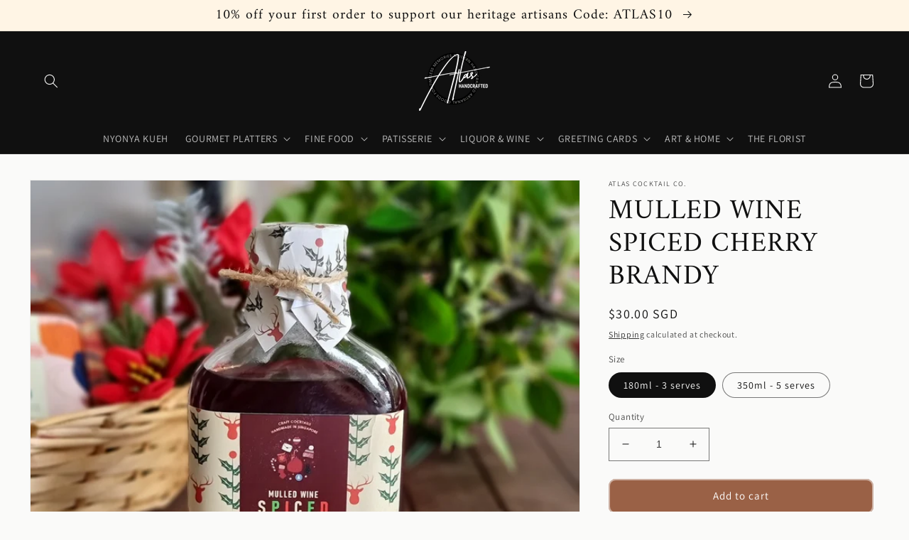

--- FILE ---
content_type: text/html; charset=utf-8
request_url: https://atlashandcrafted.com/products/mulled-wine-spiced-cherry-brandy
body_size: 43256
content:
<!doctype html>
<html class="no-js" lang="en">
  <head>
    <meta charset="utf-8">
    <meta http-equiv="X-UA-Compatible" content="IE=edge">
    <meta name="viewport" content="width=device-width,initial-scale=1">
    <meta name="theme-color" content="">
    <link rel="canonical" href="https://atlashandcrafted.com/products/mulled-wine-spiced-cherry-brandy">
    <link rel="preconnect" href="https://cdn.shopify.com" crossorigin><link rel="icon" type="image/png" href="//atlashandcrafted.com/cdn/shop/files/alphabet_ce7989ea-00ef-4f03-a848-ef4a8f3771b7.png?crop=center&height=32&v=1614328799&width=32"><link rel="preconnect" href="https://fonts.shopifycdn.com" crossorigin><title>
      Mulled Wine Spiced Cherry Brandy
 &ndash; Atlas Handcrafted</title>

    
      <meta name="description" content="24% ABV 180ML - Pour 3 servings350ml - Pour 5 servings Ingredients Fortified Merlot, golden Apricot liquor, cherry brandy, holiday spices, Orange bitters,  Serving suggestion Serve warm or chilled, in a mug. Dilute with additional red wine where necessary. Pedigree  All Atlas Handcrafted cocktails use only the best pre">
    

    

<meta property="og:site_name" content="Atlas Handcrafted">
<meta property="og:url" content="https://atlashandcrafted.com/products/mulled-wine-spiced-cherry-brandy">
<meta property="og:title" content="Mulled Wine Spiced Cherry Brandy">
<meta property="og:type" content="product">
<meta property="og:description" content="24% ABV 180ML - Pour 3 servings350ml - Pour 5 servings Ingredients Fortified Merlot, golden Apricot liquor, cherry brandy, holiday spices, Orange bitters,  Serving suggestion Serve warm or chilled, in a mug. Dilute with additional red wine where necessary. Pedigree  All Atlas Handcrafted cocktails use only the best pre"><meta property="og:image" content="http://atlashandcrafted.com/cdn/shop/products/HolidayCocktails_11.jpg?v=1637442096">
  <meta property="og:image:secure_url" content="https://atlashandcrafted.com/cdn/shop/products/HolidayCocktails_11.jpg?v=1637442096">
  <meta property="og:image:width" content="1198">
  <meta property="og:image:height" content="1200"><meta property="og:price:amount" content="30.00">
  <meta property="og:price:currency" content="SGD"><meta name="twitter:card" content="summary_large_image">
<meta name="twitter:title" content="Mulled Wine Spiced Cherry Brandy">
<meta name="twitter:description" content="24% ABV 180ML - Pour 3 servings350ml - Pour 5 servings Ingredients Fortified Merlot, golden Apricot liquor, cherry brandy, holiday spices, Orange bitters,  Serving suggestion Serve warm or chilled, in a mug. Dilute with additional red wine where necessary. Pedigree  All Atlas Handcrafted cocktails use only the best pre">


    <script src="//atlashandcrafted.com/cdn/shop/t/7/assets/global.js?v=135116476141006970691650302251" defer="defer"></script>
    <script>window.performance && window.performance.mark && window.performance.mark('shopify.content_for_header.start');</script><meta name="google-site-verification" content="Q0tnRNYIgMCWZ9Im35cKxqD4frSqN6Pn2yG12Qzgpqw">
<meta id="shopify-digital-wallet" name="shopify-digital-wallet" content="/29913055316/digital_wallets/dialog">
<link rel="alternate" type="application/json+oembed" href="https://atlashandcrafted.com/products/mulled-wine-spiced-cherry-brandy.oembed">
<script async="async" src="/checkouts/internal/preloads.js?locale=en-SG"></script>
<script id="shopify-features" type="application/json">{"accessToken":"3968a5b4c13e69aa0ccb0b03524fc95c","betas":["rich-media-storefront-analytics"],"domain":"atlashandcrafted.com","predictiveSearch":true,"shopId":29913055316,"locale":"en"}</script>
<script>var Shopify = Shopify || {};
Shopify.shop = "atlas-handcrafted.myshopify.com";
Shopify.locale = "en";
Shopify.currency = {"active":"SGD","rate":"1.0"};
Shopify.country = "SG";
Shopify.theme = {"name":"Dawn","id":120731402324,"schema_name":"Dawn","schema_version":"4.0.0","theme_store_id":887,"role":"main"};
Shopify.theme.handle = "null";
Shopify.theme.style = {"id":null,"handle":null};
Shopify.cdnHost = "atlashandcrafted.com/cdn";
Shopify.routes = Shopify.routes || {};
Shopify.routes.root = "/";</script>
<script type="module">!function(o){(o.Shopify=o.Shopify||{}).modules=!0}(window);</script>
<script>!function(o){function n(){var o=[];function n(){o.push(Array.prototype.slice.apply(arguments))}return n.q=o,n}var t=o.Shopify=o.Shopify||{};t.loadFeatures=n(),t.autoloadFeatures=n()}(window);</script>
<script id="shop-js-analytics" type="application/json">{"pageType":"product"}</script>
<script defer="defer" async type="module" src="//atlashandcrafted.com/cdn/shopifycloud/shop-js/modules/v2/client.init-shop-cart-sync_IZsNAliE.en.esm.js"></script>
<script defer="defer" async type="module" src="//atlashandcrafted.com/cdn/shopifycloud/shop-js/modules/v2/chunk.common_0OUaOowp.esm.js"></script>
<script type="module">
  await import("//atlashandcrafted.com/cdn/shopifycloud/shop-js/modules/v2/client.init-shop-cart-sync_IZsNAliE.en.esm.js");
await import("//atlashandcrafted.com/cdn/shopifycloud/shop-js/modules/v2/chunk.common_0OUaOowp.esm.js");

  window.Shopify.SignInWithShop?.initShopCartSync?.({"fedCMEnabled":true,"windoidEnabled":true});

</script>
<script>(function() {
  var isLoaded = false;
  function asyncLoad() {
    if (isLoaded) return;
    isLoaded = true;
    var urls = ["https:\/\/app.delivery.handyjs.org\/js\/scripttag_loader.min.js?version=1.0.45\u0026origin=https:\/\/app.delivery.handyjs.org\u0026shop=atlas-handcrafted.myshopify.com","https:\/\/cdn-app.sealsubscriptions.com\/shopify\/public\/js\/sealsubscriptions.js?shop=atlas-handcrafted.myshopify.com","https:\/\/assets.cloudlift.app\/api\/assets\/upload.js?shop=atlas-handcrafted.myshopify.com","https:\/\/cdn-bundler.nice-team.net\/app\/js\/bundler.js?shop=atlas-handcrafted.myshopify.com","https:\/\/call-back.co\/app.bundle.js?shop=atlas-handcrafted.myshopify.com","https:\/\/cdn.shopify.com\/s\/files\/1\/0299\/1305\/5316\/t\/5\/assets\/globorequestforquote_init.js?shop=atlas-handcrafted.myshopify.com","https:\/\/cdn.shopify.com\/s\/files\/1\/0299\/1305\/5316\/t\/7\/assets\/appstle-init.js?v=1678106380\u0026shop=atlas-handcrafted.myshopify.com"];
    for (var i = 0; i < urls.length; i++) {
      var s = document.createElement('script');
      s.type = 'text/javascript';
      s.async = true;
      s.src = urls[i];
      var x = document.getElementsByTagName('script')[0];
      x.parentNode.insertBefore(s, x);
    }
  };
  if(window.attachEvent) {
    window.attachEvent('onload', asyncLoad);
  } else {
    window.addEventListener('load', asyncLoad, false);
  }
})();</script>
<script id="__st">var __st={"a":29913055316,"offset":28800,"reqid":"57fcefe6-8c8e-440b-b095-dacaaed9c304-1768544865","pageurl":"atlashandcrafted.com\/products\/mulled-wine-spiced-cherry-brandy","u":"b4a16bad3711","p":"product","rtyp":"product","rid":6667946655828};</script>
<script>window.ShopifyPaypalV4VisibilityTracking = true;</script>
<script id="captcha-bootstrap">!function(){'use strict';const t='contact',e='account',n='new_comment',o=[[t,t],['blogs',n],['comments',n],[t,'customer']],c=[[e,'customer_login'],[e,'guest_login'],[e,'recover_customer_password'],[e,'create_customer']],r=t=>t.map((([t,e])=>`form[action*='/${t}']:not([data-nocaptcha='true']) input[name='form_type'][value='${e}']`)).join(','),a=t=>()=>t?[...document.querySelectorAll(t)].map((t=>t.form)):[];function s(){const t=[...o],e=r(t);return a(e)}const i='password',u='form_key',d=['recaptcha-v3-token','g-recaptcha-response','h-captcha-response',i],f=()=>{try{return window.sessionStorage}catch{return}},m='__shopify_v',_=t=>t.elements[u];function p(t,e,n=!1){try{const o=window.sessionStorage,c=JSON.parse(o.getItem(e)),{data:r}=function(t){const{data:e,action:n}=t;return t[m]||n?{data:e,action:n}:{data:t,action:n}}(c);for(const[e,n]of Object.entries(r))t.elements[e]&&(t.elements[e].value=n);n&&o.removeItem(e)}catch(o){console.error('form repopulation failed',{error:o})}}const l='form_type',E='cptcha';function T(t){t.dataset[E]=!0}const w=window,h=w.document,L='Shopify',v='ce_forms',y='captcha';let A=!1;((t,e)=>{const n=(g='f06e6c50-85a8-45c8-87d0-21a2b65856fe',I='https://cdn.shopify.com/shopifycloud/storefront-forms-hcaptcha/ce_storefront_forms_captcha_hcaptcha.v1.5.2.iife.js',D={infoText:'Protected by hCaptcha',privacyText:'Privacy',termsText:'Terms'},(t,e,n)=>{const o=w[L][v],c=o.bindForm;if(c)return c(t,g,e,D).then(n);var r;o.q.push([[t,g,e,D],n]),r=I,A||(h.body.append(Object.assign(h.createElement('script'),{id:'captcha-provider',async:!0,src:r})),A=!0)});var g,I,D;w[L]=w[L]||{},w[L][v]=w[L][v]||{},w[L][v].q=[],w[L][y]=w[L][y]||{},w[L][y].protect=function(t,e){n(t,void 0,e),T(t)},Object.freeze(w[L][y]),function(t,e,n,w,h,L){const[v,y,A,g]=function(t,e,n){const i=e?o:[],u=t?c:[],d=[...i,...u],f=r(d),m=r(i),_=r(d.filter((([t,e])=>n.includes(e))));return[a(f),a(m),a(_),s()]}(w,h,L),I=t=>{const e=t.target;return e instanceof HTMLFormElement?e:e&&e.form},D=t=>v().includes(t);t.addEventListener('submit',(t=>{const e=I(t);if(!e)return;const n=D(e)&&!e.dataset.hcaptchaBound&&!e.dataset.recaptchaBound,o=_(e),c=g().includes(e)&&(!o||!o.value);(n||c)&&t.preventDefault(),c&&!n&&(function(t){try{if(!f())return;!function(t){const e=f();if(!e)return;const n=_(t);if(!n)return;const o=n.value;o&&e.removeItem(o)}(t);const e=Array.from(Array(32),(()=>Math.random().toString(36)[2])).join('');!function(t,e){_(t)||t.append(Object.assign(document.createElement('input'),{type:'hidden',name:u})),t.elements[u].value=e}(t,e),function(t,e){const n=f();if(!n)return;const o=[...t.querySelectorAll(`input[type='${i}']`)].map((({name:t})=>t)),c=[...d,...o],r={};for(const[a,s]of new FormData(t).entries())c.includes(a)||(r[a]=s);n.setItem(e,JSON.stringify({[m]:1,action:t.action,data:r}))}(t,e)}catch(e){console.error('failed to persist form',e)}}(e),e.submit())}));const S=(t,e)=>{t&&!t.dataset[E]&&(n(t,e.some((e=>e===t))),T(t))};for(const o of['focusin','change'])t.addEventListener(o,(t=>{const e=I(t);D(e)&&S(e,y())}));const B=e.get('form_key'),M=e.get(l),P=B&&M;t.addEventListener('DOMContentLoaded',(()=>{const t=y();if(P)for(const e of t)e.elements[l].value===M&&p(e,B);[...new Set([...A(),...v().filter((t=>'true'===t.dataset.shopifyCaptcha))])].forEach((e=>S(e,t)))}))}(h,new URLSearchParams(w.location.search),n,t,e,['guest_login'])})(!0,!0)}();</script>
<script integrity="sha256-4kQ18oKyAcykRKYeNunJcIwy7WH5gtpwJnB7kiuLZ1E=" data-source-attribution="shopify.loadfeatures" defer="defer" src="//atlashandcrafted.com/cdn/shopifycloud/storefront/assets/storefront/load_feature-a0a9edcb.js" crossorigin="anonymous"></script>
<script data-source-attribution="shopify.dynamic_checkout.dynamic.init">var Shopify=Shopify||{};Shopify.PaymentButton=Shopify.PaymentButton||{isStorefrontPortableWallets:!0,init:function(){window.Shopify.PaymentButton.init=function(){};var t=document.createElement("script");t.src="https://atlashandcrafted.com/cdn/shopifycloud/portable-wallets/latest/portable-wallets.en.js",t.type="module",document.head.appendChild(t)}};
</script>
<script data-source-attribution="shopify.dynamic_checkout.buyer_consent">
  function portableWalletsHideBuyerConsent(e){var t=document.getElementById("shopify-buyer-consent"),n=document.getElementById("shopify-subscription-policy-button");t&&n&&(t.classList.add("hidden"),t.setAttribute("aria-hidden","true"),n.removeEventListener("click",e))}function portableWalletsShowBuyerConsent(e){var t=document.getElementById("shopify-buyer-consent"),n=document.getElementById("shopify-subscription-policy-button");t&&n&&(t.classList.remove("hidden"),t.removeAttribute("aria-hidden"),n.addEventListener("click",e))}window.Shopify?.PaymentButton&&(window.Shopify.PaymentButton.hideBuyerConsent=portableWalletsHideBuyerConsent,window.Shopify.PaymentButton.showBuyerConsent=portableWalletsShowBuyerConsent);
</script>
<script data-source-attribution="shopify.dynamic_checkout.cart.bootstrap">document.addEventListener("DOMContentLoaded",(function(){function t(){return document.querySelector("shopify-accelerated-checkout-cart, shopify-accelerated-checkout")}if(t())Shopify.PaymentButton.init();else{new MutationObserver((function(e,n){t()&&(Shopify.PaymentButton.init(),n.disconnect())})).observe(document.body,{childList:!0,subtree:!0})}}));
</script>
<script id="sections-script" data-sections="main-product,product-recommendations,header,footer" defer="defer" src="//atlashandcrafted.com/cdn/shop/t/7/compiled_assets/scripts.js?2943"></script>
<script>window.performance && window.performance.mark && window.performance.mark('shopify.content_for_header.end');</script>


    <style data-shopify>
      @font-face {
  font-family: Assistant;
  font-weight: 400;
  font-style: normal;
  font-display: swap;
  src: url("//atlashandcrafted.com/cdn/fonts/assistant/assistant_n4.9120912a469cad1cc292572851508ca49d12e768.woff2") format("woff2"),
       url("//atlashandcrafted.com/cdn/fonts/assistant/assistant_n4.6e9875ce64e0fefcd3f4446b7ec9036b3ddd2985.woff") format("woff");
}

      @font-face {
  font-family: Assistant;
  font-weight: 700;
  font-style: normal;
  font-display: swap;
  src: url("//atlashandcrafted.com/cdn/fonts/assistant/assistant_n7.bf44452348ec8b8efa3aa3068825305886b1c83c.woff2") format("woff2"),
       url("//atlashandcrafted.com/cdn/fonts/assistant/assistant_n7.0c887fee83f6b3bda822f1150b912c72da0f7b64.woff") format("woff");
}

      
      
      @font-face {
  font-family: Amiri;
  font-weight: 400;
  font-style: normal;
  font-display: swap;
  src: url("//atlashandcrafted.com/cdn/fonts/amiri/amiri_n4.fee8c3379b68ea3b9c7241a63b8a252071faad52.woff2") format("woff2"),
       url("//atlashandcrafted.com/cdn/fonts/amiri/amiri_n4.94cde4e18ec8ae53bf8f7240b84e1f76ce23772d.woff") format("woff");
}


      :root {
        --font-body-family: Assistant, sans-serif;
        --font-body-style: normal;
        --font-body-weight: 400;

        --font-heading-family: Amiri, serif;
        --font-heading-style: normal;
        --font-heading-weight: 400;

        --font-body-scale: 1.0;
        --font-heading-scale: 1.5;

        --color-base-text: 16, 16, 16;
        --color-shadow: 16, 16, 16;
        --color-base-background-1: 250, 250, 249;
        --color-base-background-2: 255, 245, 229;
        --color-base-solid-button-labels: 255, 255, 255;
        --color-base-outline-button-labels: 18, 18, 18;
        --color-base-accent-1: 154, 97, 70;
        --color-base-accent-2: 225, 86, 86;
        --payment-terms-background-color: #fafaf9;

        --gradient-base-background-1: #fafaf9;
        --gradient-base-background-2: #fff5e5;
        --gradient-base-accent-1: #9a6146;
        --gradient-base-accent-2: #e15656;

        --media-padding: px;
        --media-border-opacity: 0.05;
        --media-border-width: 1px;
        --media-radius: 0px;
        --media-shadow-opacity: 0.0;
        --media-shadow-horizontal-offset: 0px;
        --media-shadow-vertical-offset: 4px;
        --media-shadow-blur-radius: 5px;

        --page-width: 140rem;
        --page-width-margin: 0rem;

        --card-image-padding: 0.0rem;
        --card-corner-radius: 0.0rem;
        --card-text-alignment: left;
        --card-border-width: 0.0rem;
        --card-border-opacity: 0.1;
        --card-shadow-opacity: 0.0;
        --card-shadow-horizontal-offset: 0.0rem;
        --card-shadow-vertical-offset: 0.4rem;
        --card-shadow-blur-radius: 0.5rem;

        --badge-corner-radius: 4.0rem;

        --popup-border-width: 1px;
        --popup-border-opacity: 0.15;
        --popup-corner-radius: 14px;
        --popup-shadow-opacity: 0.0;
        --popup-shadow-horizontal-offset: 0px;
        --popup-shadow-vertical-offset: 0px;
        --popup-shadow-blur-radius: 5px;

        --drawer-border-width: 1px;
        --drawer-border-opacity: 0.1;
        --drawer-shadow-opacity: 0.0;
        --drawer-shadow-horizontal-offset: 0px;
        --drawer-shadow-vertical-offset: 4px;
        --drawer-shadow-blur-radius: 5px;

        --spacing-sections-desktop: 0px;
        --spacing-sections-mobile: 0px;

        --grid-desktop-vertical-spacing: 12px;
        --grid-desktop-horizontal-spacing: 16px;
        --grid-mobile-vertical-spacing: 6px;
        --grid-mobile-horizontal-spacing: 8px;

        --text-boxes-border-opacity: 0.1;
        --text-boxes-border-width: 0px;
        --text-boxes-radius: 6px;
        --text-boxes-shadow-opacity: 0.0;
        --text-boxes-shadow-horizontal-offset: 0px;
        --text-boxes-shadow-vertical-offset: 4px;
        --text-boxes-shadow-blur-radius: 5px;

        --buttons-radius: 8px;
        --buttons-radius-outset: 10px;
        --buttons-border-width: 2px;
        --buttons-border-opacity: 0.5;
        --buttons-shadow-opacity: 0.0;
        --buttons-shadow-horizontal-offset: 0px;
        --buttons-shadow-vertical-offset: 4px;
        --buttons-shadow-blur-radius: 5px;
        --buttons-border-offset: 0.3px;

        --inputs-radius: 0px;
        --inputs-border-width: 1px;
        --inputs-border-opacity: 0.55;
        --inputs-shadow-opacity: 0.0;
        --inputs-shadow-horizontal-offset: 0px;
        --inputs-margin-offset: 0px;
        --inputs-shadow-vertical-offset: 4px;
        --inputs-shadow-blur-radius: 5px;
        --inputs-radius-outset: 0px;

        --variant-pills-radius: 40px;
        --variant-pills-border-width: 1px;
        --variant-pills-border-opacity: 0.55;
        --variant-pills-shadow-opacity: 0.0;
        --variant-pills-shadow-horizontal-offset: 0px;
        --variant-pills-shadow-vertical-offset: 4px;
        --variant-pills-shadow-blur-radius: 5px;
      }

      *,
      *::before,
      *::after {
        box-sizing: inherit;
      }

      html {
        box-sizing: border-box;
        font-size: calc(var(--font-body-scale) * 62.5%);
        height: 100%;
      }

      body {
        display: grid;
        grid-template-rows: auto auto 1fr auto;
        grid-template-columns: 100%;
        min-height: 100%;
        margin: 0;
        font-size: 1.5rem;
        letter-spacing: 0.06rem;
        line-height: calc(1 + 0.8 / var(--font-body-scale));
        font-family: var(--font-body-family);
        font-style: var(--font-body-style);
        font-weight: var(--font-body-weight);
      }

      @media screen and (min-width: 750px) {
        body {
          font-size: 1.6rem;
        }
      }
    </style>

    <link href="//atlashandcrafted.com/cdn/shop/t/7/assets/base.css?v=101612953602034322201650489557" rel="stylesheet" type="text/css" media="all" />
<link rel="preload" as="font" href="//atlashandcrafted.com/cdn/fonts/assistant/assistant_n4.9120912a469cad1cc292572851508ca49d12e768.woff2" type="font/woff2" crossorigin><link rel="preload" as="font" href="//atlashandcrafted.com/cdn/fonts/amiri/amiri_n4.fee8c3379b68ea3b9c7241a63b8a252071faad52.woff2" type="font/woff2" crossorigin><link rel="stylesheet" href="//atlashandcrafted.com/cdn/shop/t/7/assets/component-predictive-search.css?v=165644661289088488651650302247" media="print" onload="this.media='all'"><script>document.documentElement.className = document.documentElement.className.replace('no-js', 'js');
    if (Shopify.designMode) {
      document.documentElement.classList.add('shopify-design-mode');
    }
    </script>
  <!-- BEGIN app block: shopify://apps/froonze-loyalty-wishlist/blocks/customer_account_page/3c495b68-652c-468d-a0ef-5bad6935d104 --><!-- BEGIN app snippet: main_color_variables -->





<style>
  :root {
    --frcp-primaryColor:  #1c685d;
    --frcp-btnTextColor: #ffffff;
    --frcp-backgroundColor: #ffffff;
    --frcp-textColor: #202202;
    --frcp-hoverOpacity:  0.7;
  }
</style>
<!-- END app snippet -->

<script>
  window.frcp ||= {}
  frcp.customerPage ||= {}
  frcp.customerPage.enabled = true
  frcp.customerPage.path = "\/products\/mulled-wine-spiced-cherry-brandy"
  frcp.customerPage.accountPage = null
  frcp.customerId = null
</script>




  



<!-- END app block --><link href="https://monorail-edge.shopifysvc.com" rel="dns-prefetch">
<script>(function(){if ("sendBeacon" in navigator && "performance" in window) {try {var session_token_from_headers = performance.getEntriesByType('navigation')[0].serverTiming.find(x => x.name == '_s').description;} catch {var session_token_from_headers = undefined;}var session_cookie_matches = document.cookie.match(/_shopify_s=([^;]*)/);var session_token_from_cookie = session_cookie_matches && session_cookie_matches.length === 2 ? session_cookie_matches[1] : "";var session_token = session_token_from_headers || session_token_from_cookie || "";function handle_abandonment_event(e) {var entries = performance.getEntries().filter(function(entry) {return /monorail-edge.shopifysvc.com/.test(entry.name);});if (!window.abandonment_tracked && entries.length === 0) {window.abandonment_tracked = true;var currentMs = Date.now();var navigation_start = performance.timing.navigationStart;var payload = {shop_id: 29913055316,url: window.location.href,navigation_start,duration: currentMs - navigation_start,session_token,page_type: "product"};window.navigator.sendBeacon("https://monorail-edge.shopifysvc.com/v1/produce", JSON.stringify({schema_id: "online_store_buyer_site_abandonment/1.1",payload: payload,metadata: {event_created_at_ms: currentMs,event_sent_at_ms: currentMs}}));}}window.addEventListener('pagehide', handle_abandonment_event);}}());</script>
<script id="web-pixels-manager-setup">(function e(e,d,r,n,o){if(void 0===o&&(o={}),!Boolean(null===(a=null===(i=window.Shopify)||void 0===i?void 0:i.analytics)||void 0===a?void 0:a.replayQueue)){var i,a;window.Shopify=window.Shopify||{};var t=window.Shopify;t.analytics=t.analytics||{};var s=t.analytics;s.replayQueue=[],s.publish=function(e,d,r){return s.replayQueue.push([e,d,r]),!0};try{self.performance.mark("wpm:start")}catch(e){}var l=function(){var e={modern:/Edge?\/(1{2}[4-9]|1[2-9]\d|[2-9]\d{2}|\d{4,})\.\d+(\.\d+|)|Firefox\/(1{2}[4-9]|1[2-9]\d|[2-9]\d{2}|\d{4,})\.\d+(\.\d+|)|Chrom(ium|e)\/(9{2}|\d{3,})\.\d+(\.\d+|)|(Maci|X1{2}).+ Version\/(15\.\d+|(1[6-9]|[2-9]\d|\d{3,})\.\d+)([,.]\d+|)( \(\w+\)|)( Mobile\/\w+|) Safari\/|Chrome.+OPR\/(9{2}|\d{3,})\.\d+\.\d+|(CPU[ +]OS|iPhone[ +]OS|CPU[ +]iPhone|CPU IPhone OS|CPU iPad OS)[ +]+(15[._]\d+|(1[6-9]|[2-9]\d|\d{3,})[._]\d+)([._]\d+|)|Android:?[ /-](13[3-9]|1[4-9]\d|[2-9]\d{2}|\d{4,})(\.\d+|)(\.\d+|)|Android.+Firefox\/(13[5-9]|1[4-9]\d|[2-9]\d{2}|\d{4,})\.\d+(\.\d+|)|Android.+Chrom(ium|e)\/(13[3-9]|1[4-9]\d|[2-9]\d{2}|\d{4,})\.\d+(\.\d+|)|SamsungBrowser\/([2-9]\d|\d{3,})\.\d+/,legacy:/Edge?\/(1[6-9]|[2-9]\d|\d{3,})\.\d+(\.\d+|)|Firefox\/(5[4-9]|[6-9]\d|\d{3,})\.\d+(\.\d+|)|Chrom(ium|e)\/(5[1-9]|[6-9]\d|\d{3,})\.\d+(\.\d+|)([\d.]+$|.*Safari\/(?![\d.]+ Edge\/[\d.]+$))|(Maci|X1{2}).+ Version\/(10\.\d+|(1[1-9]|[2-9]\d|\d{3,})\.\d+)([,.]\d+|)( \(\w+\)|)( Mobile\/\w+|) Safari\/|Chrome.+OPR\/(3[89]|[4-9]\d|\d{3,})\.\d+\.\d+|(CPU[ +]OS|iPhone[ +]OS|CPU[ +]iPhone|CPU IPhone OS|CPU iPad OS)[ +]+(10[._]\d+|(1[1-9]|[2-9]\d|\d{3,})[._]\d+)([._]\d+|)|Android:?[ /-](13[3-9]|1[4-9]\d|[2-9]\d{2}|\d{4,})(\.\d+|)(\.\d+|)|Mobile Safari.+OPR\/([89]\d|\d{3,})\.\d+\.\d+|Android.+Firefox\/(13[5-9]|1[4-9]\d|[2-9]\d{2}|\d{4,})\.\d+(\.\d+|)|Android.+Chrom(ium|e)\/(13[3-9]|1[4-9]\d|[2-9]\d{2}|\d{4,})\.\d+(\.\d+|)|Android.+(UC? ?Browser|UCWEB|U3)[ /]?(15\.([5-9]|\d{2,})|(1[6-9]|[2-9]\d|\d{3,})\.\d+)\.\d+|SamsungBrowser\/(5\.\d+|([6-9]|\d{2,})\.\d+)|Android.+MQ{2}Browser\/(14(\.(9|\d{2,})|)|(1[5-9]|[2-9]\d|\d{3,})(\.\d+|))(\.\d+|)|K[Aa][Ii]OS\/(3\.\d+|([4-9]|\d{2,})\.\d+)(\.\d+|)/},d=e.modern,r=e.legacy,n=navigator.userAgent;return n.match(d)?"modern":n.match(r)?"legacy":"unknown"}(),u="modern"===l?"modern":"legacy",c=(null!=n?n:{modern:"",legacy:""})[u],f=function(e){return[e.baseUrl,"/wpm","/b",e.hashVersion,"modern"===e.buildTarget?"m":"l",".js"].join("")}({baseUrl:d,hashVersion:r,buildTarget:u}),m=function(e){var d=e.version,r=e.bundleTarget,n=e.surface,o=e.pageUrl,i=e.monorailEndpoint;return{emit:function(e){var a=e.status,t=e.errorMsg,s=(new Date).getTime(),l=JSON.stringify({metadata:{event_sent_at_ms:s},events:[{schema_id:"web_pixels_manager_load/3.1",payload:{version:d,bundle_target:r,page_url:o,status:a,surface:n,error_msg:t},metadata:{event_created_at_ms:s}}]});if(!i)return console&&console.warn&&console.warn("[Web Pixels Manager] No Monorail endpoint provided, skipping logging."),!1;try{return self.navigator.sendBeacon.bind(self.navigator)(i,l)}catch(e){}var u=new XMLHttpRequest;try{return u.open("POST",i,!0),u.setRequestHeader("Content-Type","text/plain"),u.send(l),!0}catch(e){return console&&console.warn&&console.warn("[Web Pixels Manager] Got an unhandled error while logging to Monorail."),!1}}}}({version:r,bundleTarget:l,surface:e.surface,pageUrl:self.location.href,monorailEndpoint:e.monorailEndpoint});try{o.browserTarget=l,function(e){var d=e.src,r=e.async,n=void 0===r||r,o=e.onload,i=e.onerror,a=e.sri,t=e.scriptDataAttributes,s=void 0===t?{}:t,l=document.createElement("script"),u=document.querySelector("head"),c=document.querySelector("body");if(l.async=n,l.src=d,a&&(l.integrity=a,l.crossOrigin="anonymous"),s)for(var f in s)if(Object.prototype.hasOwnProperty.call(s,f))try{l.dataset[f]=s[f]}catch(e){}if(o&&l.addEventListener("load",o),i&&l.addEventListener("error",i),u)u.appendChild(l);else{if(!c)throw new Error("Did not find a head or body element to append the script");c.appendChild(l)}}({src:f,async:!0,onload:function(){if(!function(){var e,d;return Boolean(null===(d=null===(e=window.Shopify)||void 0===e?void 0:e.analytics)||void 0===d?void 0:d.initialized)}()){var d=window.webPixelsManager.init(e)||void 0;if(d){var r=window.Shopify.analytics;r.replayQueue.forEach((function(e){var r=e[0],n=e[1],o=e[2];d.publishCustomEvent(r,n,o)})),r.replayQueue=[],r.publish=d.publishCustomEvent,r.visitor=d.visitor,r.initialized=!0}}},onerror:function(){return m.emit({status:"failed",errorMsg:"".concat(f," has failed to load")})},sri:function(e){var d=/^sha384-[A-Za-z0-9+/=]+$/;return"string"==typeof e&&d.test(e)}(c)?c:"",scriptDataAttributes:o}),m.emit({status:"loading"})}catch(e){m.emit({status:"failed",errorMsg:(null==e?void 0:e.message)||"Unknown error"})}}})({shopId: 29913055316,storefrontBaseUrl: "https://atlashandcrafted.com",extensionsBaseUrl: "https://extensions.shopifycdn.com/cdn/shopifycloud/web-pixels-manager",monorailEndpoint: "https://monorail-edge.shopifysvc.com/unstable/produce_batch",surface: "storefront-renderer",enabledBetaFlags: ["2dca8a86"],webPixelsConfigList: [{"id":"142049553","eventPayloadVersion":"v1","runtimeContext":"LAX","scriptVersion":"1","type":"CUSTOM","privacyPurposes":["ANALYTICS"],"name":"Google Analytics tag (migrated)"},{"id":"shopify-app-pixel","configuration":"{}","eventPayloadVersion":"v1","runtimeContext":"STRICT","scriptVersion":"0450","apiClientId":"shopify-pixel","type":"APP","privacyPurposes":["ANALYTICS","MARKETING"]},{"id":"shopify-custom-pixel","eventPayloadVersion":"v1","runtimeContext":"LAX","scriptVersion":"0450","apiClientId":"shopify-pixel","type":"CUSTOM","privacyPurposes":["ANALYTICS","MARKETING"]}],isMerchantRequest: false,initData: {"shop":{"name":"Atlas Handcrafted","paymentSettings":{"currencyCode":"SGD"},"myshopifyDomain":"atlas-handcrafted.myshopify.com","countryCode":"SG","storefrontUrl":"https:\/\/atlashandcrafted.com"},"customer":null,"cart":null,"checkout":null,"productVariants":[{"price":{"amount":30.0,"currencyCode":"SGD"},"product":{"title":"Mulled Wine Spiced Cherry Brandy","vendor":"Atlas Cocktail Co.","id":"6667946655828","untranslatedTitle":"Mulled Wine Spiced Cherry Brandy","url":"\/products\/mulled-wine-spiced-cherry-brandy","type":"Cocktail"},"id":"39523816833108","image":{"src":"\/\/atlashandcrafted.com\/cdn\/shop\/products\/HolidayCocktails_11.jpg?v=1637442096"},"sku":null,"title":"180ml - 3 serves","untranslatedTitle":"180ml - 3 serves"},{"price":{"amount":49.0,"currencyCode":"SGD"},"product":{"title":"Mulled Wine Spiced Cherry Brandy","vendor":"Atlas Cocktail Co.","id":"6667946655828","untranslatedTitle":"Mulled Wine Spiced Cherry Brandy","url":"\/products\/mulled-wine-spiced-cherry-brandy","type":"Cocktail"},"id":"39523816865876","image":{"src":"\/\/atlashandcrafted.com\/cdn\/shop\/products\/HolidayCocktails_11.jpg?v=1637442096"},"sku":null,"title":"350ml - 5 serves","untranslatedTitle":"350ml - 5 serves"}],"purchasingCompany":null},},"https://atlashandcrafted.com/cdn","fcfee988w5aeb613cpc8e4bc33m6693e112",{"modern":"","legacy":""},{"shopId":"29913055316","storefrontBaseUrl":"https:\/\/atlashandcrafted.com","extensionBaseUrl":"https:\/\/extensions.shopifycdn.com\/cdn\/shopifycloud\/web-pixels-manager","surface":"storefront-renderer","enabledBetaFlags":"[\"2dca8a86\"]","isMerchantRequest":"false","hashVersion":"fcfee988w5aeb613cpc8e4bc33m6693e112","publish":"custom","events":"[[\"page_viewed\",{}],[\"product_viewed\",{\"productVariant\":{\"price\":{\"amount\":30.0,\"currencyCode\":\"SGD\"},\"product\":{\"title\":\"Mulled Wine Spiced Cherry Brandy\",\"vendor\":\"Atlas Cocktail Co.\",\"id\":\"6667946655828\",\"untranslatedTitle\":\"Mulled Wine Spiced Cherry Brandy\",\"url\":\"\/products\/mulled-wine-spiced-cherry-brandy\",\"type\":\"Cocktail\"},\"id\":\"39523816833108\",\"image\":{\"src\":\"\/\/atlashandcrafted.com\/cdn\/shop\/products\/HolidayCocktails_11.jpg?v=1637442096\"},\"sku\":null,\"title\":\"180ml - 3 serves\",\"untranslatedTitle\":\"180ml - 3 serves\"}}]]"});</script><script>
  window.ShopifyAnalytics = window.ShopifyAnalytics || {};
  window.ShopifyAnalytics.meta = window.ShopifyAnalytics.meta || {};
  window.ShopifyAnalytics.meta.currency = 'SGD';
  var meta = {"product":{"id":6667946655828,"gid":"gid:\/\/shopify\/Product\/6667946655828","vendor":"Atlas Cocktail Co.","type":"Cocktail","handle":"mulled-wine-spiced-cherry-brandy","variants":[{"id":39523816833108,"price":3000,"name":"Mulled Wine Spiced Cherry Brandy - 180ml - 3 serves","public_title":"180ml - 3 serves","sku":null},{"id":39523816865876,"price":4900,"name":"Mulled Wine Spiced Cherry Brandy - 350ml - 5 serves","public_title":"350ml - 5 serves","sku":null}],"remote":false},"page":{"pageType":"product","resourceType":"product","resourceId":6667946655828,"requestId":"57fcefe6-8c8e-440b-b095-dacaaed9c304-1768544865"}};
  for (var attr in meta) {
    window.ShopifyAnalytics.meta[attr] = meta[attr];
  }
</script>
<script class="analytics">
  (function () {
    var customDocumentWrite = function(content) {
      var jquery = null;

      if (window.jQuery) {
        jquery = window.jQuery;
      } else if (window.Checkout && window.Checkout.$) {
        jquery = window.Checkout.$;
      }

      if (jquery) {
        jquery('body').append(content);
      }
    };

    var hasLoggedConversion = function(token) {
      if (token) {
        return document.cookie.indexOf('loggedConversion=' + token) !== -1;
      }
      return false;
    }

    var setCookieIfConversion = function(token) {
      if (token) {
        var twoMonthsFromNow = new Date(Date.now());
        twoMonthsFromNow.setMonth(twoMonthsFromNow.getMonth() + 2);

        document.cookie = 'loggedConversion=' + token + '; expires=' + twoMonthsFromNow;
      }
    }

    var trekkie = window.ShopifyAnalytics.lib = window.trekkie = window.trekkie || [];
    if (trekkie.integrations) {
      return;
    }
    trekkie.methods = [
      'identify',
      'page',
      'ready',
      'track',
      'trackForm',
      'trackLink'
    ];
    trekkie.factory = function(method) {
      return function() {
        var args = Array.prototype.slice.call(arguments);
        args.unshift(method);
        trekkie.push(args);
        return trekkie;
      };
    };
    for (var i = 0; i < trekkie.methods.length; i++) {
      var key = trekkie.methods[i];
      trekkie[key] = trekkie.factory(key);
    }
    trekkie.load = function(config) {
      trekkie.config = config || {};
      trekkie.config.initialDocumentCookie = document.cookie;
      var first = document.getElementsByTagName('script')[0];
      var script = document.createElement('script');
      script.type = 'text/javascript';
      script.onerror = function(e) {
        var scriptFallback = document.createElement('script');
        scriptFallback.type = 'text/javascript';
        scriptFallback.onerror = function(error) {
                var Monorail = {
      produce: function produce(monorailDomain, schemaId, payload) {
        var currentMs = new Date().getTime();
        var event = {
          schema_id: schemaId,
          payload: payload,
          metadata: {
            event_created_at_ms: currentMs,
            event_sent_at_ms: currentMs
          }
        };
        return Monorail.sendRequest("https://" + monorailDomain + "/v1/produce", JSON.stringify(event));
      },
      sendRequest: function sendRequest(endpointUrl, payload) {
        // Try the sendBeacon API
        if (window && window.navigator && typeof window.navigator.sendBeacon === 'function' && typeof window.Blob === 'function' && !Monorail.isIos12()) {
          var blobData = new window.Blob([payload], {
            type: 'text/plain'
          });

          if (window.navigator.sendBeacon(endpointUrl, blobData)) {
            return true;
          } // sendBeacon was not successful

        } // XHR beacon

        var xhr = new XMLHttpRequest();

        try {
          xhr.open('POST', endpointUrl);
          xhr.setRequestHeader('Content-Type', 'text/plain');
          xhr.send(payload);
        } catch (e) {
          console.log(e);
        }

        return false;
      },
      isIos12: function isIos12() {
        return window.navigator.userAgent.lastIndexOf('iPhone; CPU iPhone OS 12_') !== -1 || window.navigator.userAgent.lastIndexOf('iPad; CPU OS 12_') !== -1;
      }
    };
    Monorail.produce('monorail-edge.shopifysvc.com',
      'trekkie_storefront_load_errors/1.1',
      {shop_id: 29913055316,
      theme_id: 120731402324,
      app_name: "storefront",
      context_url: window.location.href,
      source_url: "//atlashandcrafted.com/cdn/s/trekkie.storefront.cd680fe47e6c39ca5d5df5f0a32d569bc48c0f27.min.js"});

        };
        scriptFallback.async = true;
        scriptFallback.src = '//atlashandcrafted.com/cdn/s/trekkie.storefront.cd680fe47e6c39ca5d5df5f0a32d569bc48c0f27.min.js';
        first.parentNode.insertBefore(scriptFallback, first);
      };
      script.async = true;
      script.src = '//atlashandcrafted.com/cdn/s/trekkie.storefront.cd680fe47e6c39ca5d5df5f0a32d569bc48c0f27.min.js';
      first.parentNode.insertBefore(script, first);
    };
    trekkie.load(
      {"Trekkie":{"appName":"storefront","development":false,"defaultAttributes":{"shopId":29913055316,"isMerchantRequest":null,"themeId":120731402324,"themeCityHash":"2895466017002570916","contentLanguage":"en","currency":"SGD","eventMetadataId":"a9403d7f-58ce-48e4-be38-3363a98efd76"},"isServerSideCookieWritingEnabled":true,"monorailRegion":"shop_domain","enabledBetaFlags":["65f19447"]},"Session Attribution":{},"S2S":{"facebookCapiEnabled":false,"source":"trekkie-storefront-renderer","apiClientId":580111}}
    );

    var loaded = false;
    trekkie.ready(function() {
      if (loaded) return;
      loaded = true;

      window.ShopifyAnalytics.lib = window.trekkie;

      var originalDocumentWrite = document.write;
      document.write = customDocumentWrite;
      try { window.ShopifyAnalytics.merchantGoogleAnalytics.call(this); } catch(error) {};
      document.write = originalDocumentWrite;

      window.ShopifyAnalytics.lib.page(null,{"pageType":"product","resourceType":"product","resourceId":6667946655828,"requestId":"57fcefe6-8c8e-440b-b095-dacaaed9c304-1768544865","shopifyEmitted":true});

      var match = window.location.pathname.match(/checkouts\/(.+)\/(thank_you|post_purchase)/)
      var token = match? match[1]: undefined;
      if (!hasLoggedConversion(token)) {
        setCookieIfConversion(token);
        window.ShopifyAnalytics.lib.track("Viewed Product",{"currency":"SGD","variantId":39523816833108,"productId":6667946655828,"productGid":"gid:\/\/shopify\/Product\/6667946655828","name":"Mulled Wine Spiced Cherry Brandy - 180ml - 3 serves","price":"30.00","sku":null,"brand":"Atlas Cocktail Co.","variant":"180ml - 3 serves","category":"Cocktail","nonInteraction":true,"remote":false},undefined,undefined,{"shopifyEmitted":true});
      window.ShopifyAnalytics.lib.track("monorail:\/\/trekkie_storefront_viewed_product\/1.1",{"currency":"SGD","variantId":39523816833108,"productId":6667946655828,"productGid":"gid:\/\/shopify\/Product\/6667946655828","name":"Mulled Wine Spiced Cherry Brandy - 180ml - 3 serves","price":"30.00","sku":null,"brand":"Atlas Cocktail Co.","variant":"180ml - 3 serves","category":"Cocktail","nonInteraction":true,"remote":false,"referer":"https:\/\/atlashandcrafted.com\/products\/mulled-wine-spiced-cherry-brandy"});
      }
    });


        var eventsListenerScript = document.createElement('script');
        eventsListenerScript.async = true;
        eventsListenerScript.src = "//atlashandcrafted.com/cdn/shopifycloud/storefront/assets/shop_events_listener-3da45d37.js";
        document.getElementsByTagName('head')[0].appendChild(eventsListenerScript);

})();</script>
  <script>
  if (!window.ga || (window.ga && typeof window.ga !== 'function')) {
    window.ga = function ga() {
      (window.ga.q = window.ga.q || []).push(arguments);
      if (window.Shopify && window.Shopify.analytics && typeof window.Shopify.analytics.publish === 'function') {
        window.Shopify.analytics.publish("ga_stub_called", {}, {sendTo: "google_osp_migration"});
      }
      console.error("Shopify's Google Analytics stub called with:", Array.from(arguments), "\nSee https://help.shopify.com/manual/promoting-marketing/pixels/pixel-migration#google for more information.");
    };
    if (window.Shopify && window.Shopify.analytics && typeof window.Shopify.analytics.publish === 'function') {
      window.Shopify.analytics.publish("ga_stub_initialized", {}, {sendTo: "google_osp_migration"});
    }
  }
</script>
<script
  defer
  src="https://atlashandcrafted.com/cdn/shopifycloud/perf-kit/shopify-perf-kit-3.0.3.min.js"
  data-application="storefront-renderer"
  data-shop-id="29913055316"
  data-render-region="gcp-us-central1"
  data-page-type="product"
  data-theme-instance-id="120731402324"
  data-theme-name="Dawn"
  data-theme-version="4.0.0"
  data-monorail-region="shop_domain"
  data-resource-timing-sampling-rate="10"
  data-shs="true"
  data-shs-beacon="true"
  data-shs-export-with-fetch="true"
  data-shs-logs-sample-rate="1"
  data-shs-beacon-endpoint="https://atlashandcrafted.com/api/collect"
></script>
</head>

  <body class="gradient">
    <a class="skip-to-content-link button visually-hidden" href="#MainContent">
      Skip to content
    </a>

    <div id="shopify-section-announcement-bar" class="shopify-section"><div class="announcement-bar color-background-2 gradient" role="region" aria-label="Announcement" ><a href="https://atlashandcrafted.com/discount/ATLAS10" class="announcement-bar__link link link--text focus-inset animate-arrow"><p class="announcement-bar__message h5">
                10% off your first order to support our heritage artisans Code: ATLAS10
<svg viewBox="0 0 14 10" fill="none" aria-hidden="true" focusable="false" role="presentation" class="icon icon-arrow" xmlns="http://www.w3.org/2000/svg">
  <path fill-rule="evenodd" clip-rule="evenodd" d="M8.537.808a.5.5 0 01.817-.162l4 4a.5.5 0 010 .708l-4 4a.5.5 0 11-.708-.708L11.793 5.5H1a.5.5 0 010-1h10.793L8.646 1.354a.5.5 0 01-.109-.546z" fill="currentColor">
</svg>

</p></a></div>
</div>
    <div id="shopify-section-header" class="shopify-section section-header"><link rel="stylesheet" href="//atlashandcrafted.com/cdn/shop/t/7/assets/component-list-menu.css?v=129267058877082496571650302255" media="print" onload="this.media='all'">
<link rel="stylesheet" href="//atlashandcrafted.com/cdn/shop/t/7/assets/component-search.css?v=96455689198851321781650302241" media="print" onload="this.media='all'">
<link rel="stylesheet" href="//atlashandcrafted.com/cdn/shop/t/7/assets/component-menu-drawer.css?v=126731818748055994231650302245" media="print" onload="this.media='all'">
<link rel="stylesheet" href="//atlashandcrafted.com/cdn/shop/t/7/assets/component-cart-notification.css?v=107019900565326663291650302239" media="print" onload="this.media='all'">
<link rel="stylesheet" href="//atlashandcrafted.com/cdn/shop/t/7/assets/component-cart-items.css?v=35224266443739369591650302268" media="print" onload="this.media='all'"><link rel="stylesheet" href="//atlashandcrafted.com/cdn/shop/t/7/assets/component-price.css?v=112673864592427438181650302244" media="print" onload="this.media='all'">
  <link rel="stylesheet" href="//atlashandcrafted.com/cdn/shop/t/7/assets/component-loading-overlay.css?v=167310470843593579841650302272" media="print" onload="this.media='all'"><noscript><link href="//atlashandcrafted.com/cdn/shop/t/7/assets/component-list-menu.css?v=129267058877082496571650302255" rel="stylesheet" type="text/css" media="all" /></noscript>
<noscript><link href="//atlashandcrafted.com/cdn/shop/t/7/assets/component-search.css?v=96455689198851321781650302241" rel="stylesheet" type="text/css" media="all" /></noscript>
<noscript><link href="//atlashandcrafted.com/cdn/shop/t/7/assets/component-menu-drawer.css?v=126731818748055994231650302245" rel="stylesheet" type="text/css" media="all" /></noscript>
<noscript><link href="//atlashandcrafted.com/cdn/shop/t/7/assets/component-cart-notification.css?v=107019900565326663291650302239" rel="stylesheet" type="text/css" media="all" /></noscript>
<noscript><link href="//atlashandcrafted.com/cdn/shop/t/7/assets/component-cart-items.css?v=35224266443739369591650302268" rel="stylesheet" type="text/css" media="all" /></noscript>

<style>
  header-drawer {
    justify-self: start;
    margin-left: -1.2rem;
  }

  @media screen and (min-width: 990px) {
    header-drawer {
      display: none;
    }
  }

  .menu-drawer-container {
    display: flex;
  }

  .list-menu {
    list-style: none;
    padding: 0;
    margin: 0;
  }

  .list-menu--inline {
    display: inline-flex;
    flex-wrap: wrap;
  }

  summary.list-menu__item {
    padding-right: 2.7rem;
  }

  .list-menu__item {
    display: flex;
    align-items: center;
    line-height: calc(1 + 0.3 / var(--font-body-scale));
  }

  .list-menu__item--link {
    text-decoration: none;
    padding-bottom: 1rem;
    padding-top: 1rem;
    line-height: calc(1 + 0.8 / var(--font-body-scale));
  }

  @media screen and (min-width: 750px) {
    .list-menu__item--link {
      padding-bottom: 0.5rem;
      padding-top: 0.5rem;
    }
  }
</style><style data-shopify>.section-header {
    margin-bottom: 0px;
  }

  @media screen and (min-width: 750px) {
    .section-header {
      margin-bottom: 0px;
    }
  }</style><script src="//atlashandcrafted.com/cdn/shop/t/7/assets/details-disclosure.js?v=93827620636443844781650302264" defer="defer"></script>
<script src="//atlashandcrafted.com/cdn/shop/t/7/assets/details-modal.js?v=4511761896672669691650302263" defer="defer"></script>
<script src="//atlashandcrafted.com/cdn/shop/t/7/assets/cart-notification.js?v=110464945634282900951650302243" defer="defer"></script>

<svg xmlns="http://www.w3.org/2000/svg" class="hidden">
  <symbol id="icon-search" viewbox="0 0 18 19" fill="none">
    <path fill-rule="evenodd" clip-rule="evenodd" d="M11.03 11.68A5.784 5.784 0 112.85 3.5a5.784 5.784 0 018.18 8.18zm.26 1.12a6.78 6.78 0 11.72-.7l5.4 5.4a.5.5 0 11-.71.7l-5.41-5.4z" fill="currentColor"/>
  </symbol>

  <symbol id="icon-close" class="icon icon-close" fill="none" viewBox="0 0 18 17">
    <path d="M.865 15.978a.5.5 0 00.707.707l7.433-7.431 7.579 7.282a.501.501 0 00.846-.37.5.5 0 00-.153-.351L9.712 8.546l7.417-7.416a.5.5 0 10-.707-.708L8.991 7.853 1.413.573a.5.5 0 10-.693.72l7.563 7.268-7.418 7.417z" fill="currentColor">
  </symbol>
</svg>
<sticky-header class="header-wrapper color-inverse gradient header-wrapper--border-bottom">
  <header class="header header--top-center page-width header--has-menu"><header-drawer data-breakpoint="tablet">
        <details id="Details-menu-drawer-container" class="menu-drawer-container">
          <summary class="header__icon header__icon--menu header__icon--summary link focus-inset" aria-label="Menu">
            <span>
              <svg xmlns="http://www.w3.org/2000/svg" aria-hidden="true" focusable="false" role="presentation" class="icon icon-hamburger" fill="none" viewBox="0 0 18 16">
  <path d="M1 .5a.5.5 0 100 1h15.71a.5.5 0 000-1H1zM.5 8a.5.5 0 01.5-.5h15.71a.5.5 0 010 1H1A.5.5 0 01.5 8zm0 7a.5.5 0 01.5-.5h15.71a.5.5 0 010 1H1a.5.5 0 01-.5-.5z" fill="currentColor">
</svg>

              <svg xmlns="http://www.w3.org/2000/svg" aria-hidden="true" focusable="false" role="presentation" class="icon icon-close" fill="none" viewBox="0 0 18 17">
  <path d="M.865 15.978a.5.5 0 00.707.707l7.433-7.431 7.579 7.282a.501.501 0 00.846-.37.5.5 0 00-.153-.351L9.712 8.546l7.417-7.416a.5.5 0 10-.707-.708L8.991 7.853 1.413.573a.5.5 0 10-.693.72l7.563 7.268-7.418 7.417z" fill="currentColor">
</svg>

            </span>
          </summary>
          <div id="menu-drawer" class="menu-drawer motion-reduce" tabindex="-1">
            <div class="menu-drawer__inner-container">
              <div class="menu-drawer__navigation-container">
                <nav class="menu-drawer__navigation">
                  <ul class="menu-drawer__menu list-menu" role="list"><li><a href="/collections/nyonya-kueh" class="menu-drawer__menu-item list-menu__item link link--text focus-inset">
                            Nyonya Kueh
                          </a></li><li><details id="Details-menu-drawer-menu-item-2">
                            <summary class="menu-drawer__menu-item list-menu__item link link--text focus-inset">
                              Gourmet Platters
                              <svg viewBox="0 0 14 10" fill="none" aria-hidden="true" focusable="false" role="presentation" class="icon icon-arrow" xmlns="http://www.w3.org/2000/svg">
  <path fill-rule="evenodd" clip-rule="evenodd" d="M8.537.808a.5.5 0 01.817-.162l4 4a.5.5 0 010 .708l-4 4a.5.5 0 11-.708-.708L11.793 5.5H1a.5.5 0 010-1h10.793L8.646 1.354a.5.5 0 01-.109-.546z" fill="currentColor">
</svg>

                              <svg aria-hidden="true" focusable="false" role="presentation" class="icon icon-caret" viewBox="0 0 10 6">
  <path fill-rule="evenodd" clip-rule="evenodd" d="M9.354.646a.5.5 0 00-.708 0L5 4.293 1.354.646a.5.5 0 00-.708.708l4 4a.5.5 0 00.708 0l4-4a.5.5 0 000-.708z" fill="currentColor">
</svg>

                            </summary>
                            <div id="link-Gourmet Platters" class="menu-drawer__submenu motion-reduce" tabindex="-1">
                              <div class="menu-drawer__inner-submenu">
                                <button class="menu-drawer__close-button link link--text focus-inset" aria-expanded="true">
                                  <svg viewBox="0 0 14 10" fill="none" aria-hidden="true" focusable="false" role="presentation" class="icon icon-arrow" xmlns="http://www.w3.org/2000/svg">
  <path fill-rule="evenodd" clip-rule="evenodd" d="M8.537.808a.5.5 0 01.817-.162l4 4a.5.5 0 010 .708l-4 4a.5.5 0 11-.708-.708L11.793 5.5H1a.5.5 0 010-1h10.793L8.646 1.354a.5.5 0 01-.109-.546z" fill="currentColor">
</svg>

                                  Gourmet Platters
                                </button>
                                <ul class="menu-drawer__menu list-menu" role="list" tabindex="-1"><li><a href="/collections/chinese-new-year-hampers" class="menu-drawer__menu-item link link--text list-menu__item focus-inset">
                                          Lunar New Year 
                                        </a></li><li><a href="/collections/charcuterie-cheese" class="menu-drawer__menu-item link link--text list-menu__item focus-inset">
                                          Charcuterie &amp; Cheese Boards
                                        </a></li><li><a href="/collections/nyonya-kueh" class="menu-drawer__menu-item link link--text list-menu__item focus-inset">
                                           24K Floral Nyonya Kueh
                                        </a></li><li><a href="/collections/smores-campfire" class="menu-drawer__menu-item link link--text list-menu__item focus-inset">
                                          S&#39;mores Campfire
                                        </a></li><li><a href="/collections/traditional-chinese-medicine" class="menu-drawer__menu-item link link--text list-menu__item focus-inset">
                                          Luxury TCM Gifts
                                        </a></li><li><a href="/collections/shoutao-bao-longevity-peach" class="menu-drawer__menu-item link link--text list-menu__item focus-inset">
                                          Shoutao Bao
                                        </a></li><li><a href="https://atlashandcrafted.com/collections/atlas-handcrafted-herbal-tea" class="menu-drawer__menu-item link link--text list-menu__item focus-inset">
                                          Herbal Tea Elixir
                                        </a></li><li><a href="/collections/amazing-thai-dessert-kuehs" class="menu-drawer__menu-item link link--text list-menu__item focus-inset">
                                          Amazing Thai Dessert Kuehs
                                        </a></li><li><a href="/collections/hotpot-platter" class="menu-drawer__menu-item link link--text list-menu__item focus-inset">
                                          Boba Milk Tea Hotpot
                                        </a></li><li><a href="/collections/straits-padang-platters" class="menu-drawer__menu-item link link--text list-menu__item focus-inset">
                                          Nasi Padang Platters
                                        </a></li><li><a href="/collections/heritage-platters" class="menu-drawer__menu-item link link--text list-menu__item focus-inset">
                                          Heritage Flavours
                                        </a></li><li><a href="/collections/mindful-breakfast" class="menu-drawer__menu-item link link--text list-menu__item focus-inset">
                                          Mindful Breakfast
                                        </a></li><li><a href="/collections/fruits-platter" class="menu-drawer__menu-item link link--text list-menu__item focus-inset">
                                          Fruit Platters &amp; Baskets
                                        </a></li><li><a href="/collections/baby-full-month" class="menu-drawer__menu-item link link--text list-menu__item focus-inset">
                                          Baby Full Month
                                        </a></li><li><details id="Details-menu-drawer-submenu-15">
                                          <summary class="menu-drawer__menu-item link link--text list-menu__item focus-inset">
                                            Global Flavors
                                            <svg viewBox="0 0 14 10" fill="none" aria-hidden="true" focusable="false" role="presentation" class="icon icon-arrow" xmlns="http://www.w3.org/2000/svg">
  <path fill-rule="evenodd" clip-rule="evenodd" d="M8.537.808a.5.5 0 01.817-.162l4 4a.5.5 0 010 .708l-4 4a.5.5 0 11-.708-.708L11.793 5.5H1a.5.5 0 010-1h10.793L8.646 1.354a.5.5 0 01-.109-.546z" fill="currentColor">
</svg>

                                            <svg aria-hidden="true" focusable="false" role="presentation" class="icon icon-caret" viewBox="0 0 10 6">
  <path fill-rule="evenodd" clip-rule="evenodd" d="M9.354.646a.5.5 0 00-.708 0L5 4.293 1.354.646a.5.5 0 00-.708.708l4 4a.5.5 0 00.708 0l4-4a.5.5 0 000-.708z" fill="currentColor">
</svg>

                                          </summary>
                                          <div id="childlink-Global Flavors" class="menu-drawer__submenu motion-reduce">
                                            <button class="menu-drawer__close-button link link--text focus-inset" aria-expanded="true">
                                              <svg viewBox="0 0 14 10" fill="none" aria-hidden="true" focusable="false" role="presentation" class="icon icon-arrow" xmlns="http://www.w3.org/2000/svg">
  <path fill-rule="evenodd" clip-rule="evenodd" d="M8.537.808a.5.5 0 01.817-.162l4 4a.5.5 0 010 .708l-4 4a.5.5 0 11-.708-.708L11.793 5.5H1a.5.5 0 010-1h10.793L8.646 1.354a.5.5 0 01-.109-.546z" fill="currentColor">
</svg>

                                              Global Flavors
                                            </button>
                                            <ul class="menu-drawer__menu list-menu" role="list" tabindex="-1"><li>
                                                  <a href="/collections/cantonese-pastries" class="menu-drawer__menu-item link link--text list-menu__item focus-inset">
                                                    Cantonese Pastries
                                                  </a>
                                                </li><li>
                                                  <a href="/collections/arabic-mezze-platters" class="menu-drawer__menu-item link link--text list-menu__item focus-inset">
                                                    Arabic Mezze Platters
                                                  </a>
                                                </li><li>
                                                  <a href="/collections/north-indian-cuisine" class="menu-drawer__menu-item link link--text list-menu__item focus-inset">
                                                    North Indian Platters
                                                  </a>
                                                </li><li>
                                                  <a href="/collections/japanese-don-platter" class="menu-drawer__menu-item link link--text list-menu__item focus-inset">
                                                    Japanese Don Platters
                                                  </a>
                                                </li></ul>
                                          </div>
                                        </details></li><li><a href="/collections/vegetarian-platter" class="menu-drawer__menu-item link link--text list-menu__item focus-inset">
                                          Vegetarian Platter
                                        </a></li></ul>
                              </div>
                            </div>
                          </details></li><li><details id="Details-menu-drawer-menu-item-3">
                            <summary class="menu-drawer__menu-item list-menu__item link link--text focus-inset">
                              Fine Food
                              <svg viewBox="0 0 14 10" fill="none" aria-hidden="true" focusable="false" role="presentation" class="icon icon-arrow" xmlns="http://www.w3.org/2000/svg">
  <path fill-rule="evenodd" clip-rule="evenodd" d="M8.537.808a.5.5 0 01.817-.162l4 4a.5.5 0 010 .708l-4 4a.5.5 0 11-.708-.708L11.793 5.5H1a.5.5 0 010-1h10.793L8.646 1.354a.5.5 0 01-.109-.546z" fill="currentColor">
</svg>

                              <svg aria-hidden="true" focusable="false" role="presentation" class="icon icon-caret" viewBox="0 0 10 6">
  <path fill-rule="evenodd" clip-rule="evenodd" d="M9.354.646a.5.5 0 00-.708 0L5 4.293 1.354.646a.5.5 0 00-.708.708l4 4a.5.5 0 00.708 0l4-4a.5.5 0 000-.708z" fill="currentColor">
</svg>

                            </summary>
                            <div id="link-Fine Food" class="menu-drawer__submenu motion-reduce" tabindex="-1">
                              <div class="menu-drawer__inner-submenu">
                                <button class="menu-drawer__close-button link link--text focus-inset" aria-expanded="true">
                                  <svg viewBox="0 0 14 10" fill="none" aria-hidden="true" focusable="false" role="presentation" class="icon icon-arrow" xmlns="http://www.w3.org/2000/svg">
  <path fill-rule="evenodd" clip-rule="evenodd" d="M8.537.808a.5.5 0 01.817-.162l4 4a.5.5 0 010 .708l-4 4a.5.5 0 11-.708-.708L11.793 5.5H1a.5.5 0 010-1h10.793L8.646 1.354a.5.5 0 01-.109-.546z" fill="currentColor">
</svg>

                                  Fine Food
                                </button>
                                <ul class="menu-drawer__menu list-menu" role="list" tabindex="-1"><li><a href="/collections/charcuterie-cheese" class="menu-drawer__menu-item link link--text list-menu__item focus-inset">
                                          Charcuterie
                                        </a></li><li><a href="/collections/traditional-chinese-medicine" class="menu-drawer__menu-item link link--text list-menu__item focus-inset">
                                          Traditional Chinese Medicine Gifts
                                        </a></li><li><a href="/collections/the-cheese-shop" class="menu-drawer__menu-item link link--text list-menu__item focus-inset">
                                          Le Fromagerie
                                        </a></li><li><a href="/collections/caviar-collection" class="menu-drawer__menu-item link link--text list-menu__item focus-inset">
                                          Caviar Collection
                                        </a></li><li><a href="/collections/luxurious-cakes" class="menu-drawer__menu-item link link--text list-menu__item focus-inset">
                                          Luxurious Cakes
                                        </a></li><li><a href="/collections/butter" class="menu-drawer__menu-item link link--text list-menu__item focus-inset">
                                          Butter and Spreads
                                        </a></li><li><a href="/collections/living-herbs" class="menu-drawer__menu-item link link--text list-menu__item focus-inset">
                                          Living Herbs
                                        </a></li><li><a href="/collections/gourmet-conserva" class="menu-drawer__menu-item link link--text list-menu__item focus-inset">
                                          Gourmet Conserva
                                        </a></li><li><a href="/collections/dignity-cafe" class="menu-drawer__menu-item link link--text list-menu__item focus-inset">
                                          Dignity Cafe Meals
                                        </a></li><li><a href="/collections/cb-lite-survivor-kit" class="menu-drawer__menu-item link link--text list-menu__item focus-inset">
                                          Circuit Breaker Kit
                                        </a></li><li><a href="https://atlashandcrafted.com/collections/royal-birds-nest" class="menu-drawer__menu-item link link--text list-menu__item focus-inset">
                                          Royal Bird&#39;s Nest
                                        </a></li></ul>
                              </div>
                            </div>
                          </details></li><li><details id="Details-menu-drawer-menu-item-4">
                            <summary class="menu-drawer__menu-item list-menu__item link link--text focus-inset">
                              Patisserie
                              <svg viewBox="0 0 14 10" fill="none" aria-hidden="true" focusable="false" role="presentation" class="icon icon-arrow" xmlns="http://www.w3.org/2000/svg">
  <path fill-rule="evenodd" clip-rule="evenodd" d="M8.537.808a.5.5 0 01.817-.162l4 4a.5.5 0 010 .708l-4 4a.5.5 0 11-.708-.708L11.793 5.5H1a.5.5 0 010-1h10.793L8.646 1.354a.5.5 0 01-.109-.546z" fill="currentColor">
</svg>

                              <svg aria-hidden="true" focusable="false" role="presentation" class="icon icon-caret" viewBox="0 0 10 6">
  <path fill-rule="evenodd" clip-rule="evenodd" d="M9.354.646a.5.5 0 00-.708 0L5 4.293 1.354.646a.5.5 0 00-.708.708l4 4a.5.5 0 00.708 0l4-4a.5.5 0 000-.708z" fill="currentColor">
</svg>

                            </summary>
                            <div id="link-Patisserie" class="menu-drawer__submenu motion-reduce" tabindex="-1">
                              <div class="menu-drawer__inner-submenu">
                                <button class="menu-drawer__close-button link link--text focus-inset" aria-expanded="true">
                                  <svg viewBox="0 0 14 10" fill="none" aria-hidden="true" focusable="false" role="presentation" class="icon icon-arrow" xmlns="http://www.w3.org/2000/svg">
  <path fill-rule="evenodd" clip-rule="evenodd" d="M8.537.808a.5.5 0 01.817-.162l4 4a.5.5 0 010 .708l-4 4a.5.5 0 11-.708-.708L11.793 5.5H1a.5.5 0 010-1h10.793L8.646 1.354a.5.5 0 01-.109-.546z" fill="currentColor">
</svg>

                                  Patisserie
                                </button>
                                <ul class="menu-drawer__menu list-menu" role="list" tabindex="-1"><li><a href="/collections/luxurious-cakes" class="menu-drawer__menu-item link link--text list-menu__item focus-inset">
                                          Luxurious Cakes
                                        </a></li><li><a href="/collections/cantonese-pastries" class="menu-drawer__menu-item link link--text list-menu__item focus-inset">
                                          Cantonese Pastries
                                        </a></li><li><a href="/collections/gourmet-chocolates" class="menu-drawer__menu-item link link--text list-menu__item focus-inset">
                                          Gourmet Chocolates
                                        </a></li><li><a href="/collections/shoutao-bao-longevity-peach" class="menu-drawer__menu-item link link--text list-menu__item focus-inset">
                                          Shoutao Bao - longevity peach
                                        </a></li><li><a href="/collections/food-platters/Gluten-free" class="menu-drawer__menu-item link link--text list-menu__item focus-inset">
                                          Gluten-Free 
                                        </a></li></ul>
                              </div>
                            </div>
                          </details></li><li><details id="Details-menu-drawer-menu-item-5">
                            <summary class="menu-drawer__menu-item list-menu__item link link--text focus-inset">
                              Liquor &amp; Wine
                              <svg viewBox="0 0 14 10" fill="none" aria-hidden="true" focusable="false" role="presentation" class="icon icon-arrow" xmlns="http://www.w3.org/2000/svg">
  <path fill-rule="evenodd" clip-rule="evenodd" d="M8.537.808a.5.5 0 01.817-.162l4 4a.5.5 0 010 .708l-4 4a.5.5 0 11-.708-.708L11.793 5.5H1a.5.5 0 010-1h10.793L8.646 1.354a.5.5 0 01-.109-.546z" fill="currentColor">
</svg>

                              <svg aria-hidden="true" focusable="false" role="presentation" class="icon icon-caret" viewBox="0 0 10 6">
  <path fill-rule="evenodd" clip-rule="evenodd" d="M9.354.646a.5.5 0 00-.708 0L5 4.293 1.354.646a.5.5 0 00-.708.708l4 4a.5.5 0 00.708 0l4-4a.5.5 0 000-.708z" fill="currentColor">
</svg>

                            </summary>
                            <div id="link-Liquor &amp; Wine" class="menu-drawer__submenu motion-reduce" tabindex="-1">
                              <div class="menu-drawer__inner-submenu">
                                <button class="menu-drawer__close-button link link--text focus-inset" aria-expanded="true">
                                  <svg viewBox="0 0 14 10" fill="none" aria-hidden="true" focusable="false" role="presentation" class="icon icon-arrow" xmlns="http://www.w3.org/2000/svg">
  <path fill-rule="evenodd" clip-rule="evenodd" d="M8.537.808a.5.5 0 01.817-.162l4 4a.5.5 0 010 .708l-4 4a.5.5 0 11-.708-.708L11.793 5.5H1a.5.5 0 010-1h10.793L8.646 1.354a.5.5 0 01-.109-.546z" fill="currentColor">
</svg>

                                  Liquor &amp; Wine
                                </button>
                                <ul class="menu-drawer__menu list-menu" role="list" tabindex="-1"><li><a href="/collections/craft-bottled-cocktails" class="menu-drawer__menu-item link link--text list-menu__item focus-inset">
                                          Craft Bottled Cocktails
                                        </a></li><li><details id="Details-menu-drawer-submenu-2">
                                          <summary class="menu-drawer__menu-item link link--text list-menu__item focus-inset">
                                            Beverage Hampers
                                            <svg viewBox="0 0 14 10" fill="none" aria-hidden="true" focusable="false" role="presentation" class="icon icon-arrow" xmlns="http://www.w3.org/2000/svg">
  <path fill-rule="evenodd" clip-rule="evenodd" d="M8.537.808a.5.5 0 01.817-.162l4 4a.5.5 0 010 .708l-4 4a.5.5 0 11-.708-.708L11.793 5.5H1a.5.5 0 010-1h10.793L8.646 1.354a.5.5 0 01-.109-.546z" fill="currentColor">
</svg>

                                            <svg aria-hidden="true" focusable="false" role="presentation" class="icon icon-caret" viewBox="0 0 10 6">
  <path fill-rule="evenodd" clip-rule="evenodd" d="M9.354.646a.5.5 0 00-.708 0L5 4.293 1.354.646a.5.5 0 00-.708.708l4 4a.5.5 0 00.708 0l4-4a.5.5 0 000-.708z" fill="currentColor">
</svg>

                                          </summary>
                                          <div id="childlink-Beverage Hampers" class="menu-drawer__submenu motion-reduce">
                                            <button class="menu-drawer__close-button link link--text focus-inset" aria-expanded="true">
                                              <svg viewBox="0 0 14 10" fill="none" aria-hidden="true" focusable="false" role="presentation" class="icon icon-arrow" xmlns="http://www.w3.org/2000/svg">
  <path fill-rule="evenodd" clip-rule="evenodd" d="M8.537.808a.5.5 0 01.817-.162l4 4a.5.5 0 010 .708l-4 4a.5.5 0 11-.708-.708L11.793 5.5H1a.5.5 0 010-1h10.793L8.646 1.354a.5.5 0 01-.109-.546z" fill="currentColor">
</svg>

                                              Beverage Hampers
                                            </button>
                                            <ul class="menu-drawer__menu list-menu" role="list" tabindex="-1"><li>
                                                  <a href="/collections/craft-bottled-cocktails/Beverage-Platters" class="menu-drawer__menu-item link link--text list-menu__item focus-inset">
                                                    Cocktail Baskets
                                                  </a>
                                                </li><li>
                                                  <a href="/collections/mulled-wine-kits" class="menu-drawer__menu-item link link--text list-menu__item focus-inset">
                                                    Mulled Wine Kits
                                                  </a>
                                                </li><li>
                                                  <a href="/collections/alcohol-platters/gin" class="menu-drawer__menu-item link link--text list-menu__item focus-inset">
                                                    Gin &amp; Tonic Hampers
                                                  </a>
                                                </li><li>
                                                  <a href="/collections/alcohol-platters/rum" class="menu-drawer__menu-item link link--text list-menu__item focus-inset">
                                                    Dark &amp; Stormy Hampers
                                                  </a>
                                                </li><li>
                                                  <a href="/collections/alcohol-platters/Whisky" class="menu-drawer__menu-item link link--text list-menu__item focus-inset">
                                                    Whisky &amp; Single Malt Hampers
                                                  </a>
                                                </li><li>
                                                  <a href="/collections/cny-gifts/vodka" class="menu-drawer__menu-item link link--text list-menu__item focus-inset">
                                                    Vodka Based Hampers
                                                  </a>
                                                </li><li>
                                                  <a href="/products/atlas-handcrafted-holiday-gin-bloody-mary-hamper" class="menu-drawer__menu-item link link--text list-menu__item focus-inset">
                                                    Bloody Mary Baskets
                                                  </a>
                                                </li><li>
                                                  <a href="/collections/the-wine-club" class="menu-drawer__menu-item link link--text list-menu__item focus-inset">
                                                    Wine Crates &amp; Subscriptions
                                                  </a>
                                                </li></ul>
                                          </div>
                                        </details></li><li><details id="Details-menu-drawer-submenu-3">
                                          <summary class="menu-drawer__menu-item link link--text list-menu__item focus-inset">
                                            Fine Wines
                                            <svg viewBox="0 0 14 10" fill="none" aria-hidden="true" focusable="false" role="presentation" class="icon icon-arrow" xmlns="http://www.w3.org/2000/svg">
  <path fill-rule="evenodd" clip-rule="evenodd" d="M8.537.808a.5.5 0 01.817-.162l4 4a.5.5 0 010 .708l-4 4a.5.5 0 11-.708-.708L11.793 5.5H1a.5.5 0 010-1h10.793L8.646 1.354a.5.5 0 01-.109-.546z" fill="currentColor">
</svg>

                                            <svg aria-hidden="true" focusable="false" role="presentation" class="icon icon-caret" viewBox="0 0 10 6">
  <path fill-rule="evenodd" clip-rule="evenodd" d="M9.354.646a.5.5 0 00-.708 0L5 4.293 1.354.646a.5.5 0 00-.708.708l4 4a.5.5 0 00.708 0l4-4a.5.5 0 000-.708z" fill="currentColor">
</svg>

                                          </summary>
                                          <div id="childlink-Fine Wines" class="menu-drawer__submenu motion-reduce">
                                            <button class="menu-drawer__close-button link link--text focus-inset" aria-expanded="true">
                                              <svg viewBox="0 0 14 10" fill="none" aria-hidden="true" focusable="false" role="presentation" class="icon icon-arrow" xmlns="http://www.w3.org/2000/svg">
  <path fill-rule="evenodd" clip-rule="evenodd" d="M8.537.808a.5.5 0 01.817-.162l4 4a.5.5 0 010 .708l-4 4a.5.5 0 11-.708-.708L11.793 5.5H1a.5.5 0 010-1h10.793L8.646 1.354a.5.5 0 01-.109-.546z" fill="currentColor">
</svg>

                                              Fine Wines
                                            </button>
                                            <ul class="menu-drawer__menu list-menu" role="list" tabindex="-1"><li>
                                                  <a href="/collections/red-wine" class="menu-drawer__menu-item link link--text list-menu__item focus-inset">
                                                    Red Wine
                                                  </a>
                                                </li><li>
                                                  <a href="/collections/white-wine" class="menu-drawer__menu-item link link--text list-menu__item focus-inset">
                                                    White Wine
                                                  </a>
                                                </li><li>
                                                  <a href="/collections/rose-wine" class="menu-drawer__menu-item link link--text list-menu__item focus-inset">
                                                    Rosé Wine
                                                  </a>
                                                </li><li>
                                                  <a href="/collections/sparkling-wine" class="menu-drawer__menu-item link link--text list-menu__item focus-inset">
                                                    Sparkling Wine
                                                  </a>
                                                </li><li>
                                                  <a href="/collections/port-wine" class="menu-drawer__menu-item link link--text list-menu__item focus-inset">
                                                    Port Wine
                                                  </a>
                                                </li></ul>
                                          </div>
                                        </details></li><li><a href="/collections/rare-wines" class="menu-drawer__menu-item link link--text list-menu__item focus-inset">
                                          Rare Wines
                                        </a></li><li><details id="Details-menu-drawer-submenu-5">
                                          <summary class="menu-drawer__menu-item link link--text list-menu__item focus-inset">
                                            Spirits
                                            <svg viewBox="0 0 14 10" fill="none" aria-hidden="true" focusable="false" role="presentation" class="icon icon-arrow" xmlns="http://www.w3.org/2000/svg">
  <path fill-rule="evenodd" clip-rule="evenodd" d="M8.537.808a.5.5 0 01.817-.162l4 4a.5.5 0 010 .708l-4 4a.5.5 0 11-.708-.708L11.793 5.5H1a.5.5 0 010-1h10.793L8.646 1.354a.5.5 0 01-.109-.546z" fill="currentColor">
</svg>

                                            <svg aria-hidden="true" focusable="false" role="presentation" class="icon icon-caret" viewBox="0 0 10 6">
  <path fill-rule="evenodd" clip-rule="evenodd" d="M9.354.646a.5.5 0 00-.708 0L5 4.293 1.354.646a.5.5 0 00-.708.708l4 4a.5.5 0 00.708 0l4-4a.5.5 0 000-.708z" fill="currentColor">
</svg>

                                          </summary>
                                          <div id="childlink-Spirits" class="menu-drawer__submenu motion-reduce">
                                            <button class="menu-drawer__close-button link link--text focus-inset" aria-expanded="true">
                                              <svg viewBox="0 0 14 10" fill="none" aria-hidden="true" focusable="false" role="presentation" class="icon icon-arrow" xmlns="http://www.w3.org/2000/svg">
  <path fill-rule="evenodd" clip-rule="evenodd" d="M8.537.808a.5.5 0 01.817-.162l4 4a.5.5 0 010 .708l-4 4a.5.5 0 11-.708-.708L11.793 5.5H1a.5.5 0 010-1h10.793L8.646 1.354a.5.5 0 01-.109-.546z" fill="currentColor">
</svg>

                                              Spirits
                                            </button>
                                            <ul class="menu-drawer__menu list-menu" role="list" tabindex="-1"><li>
                                                  <a href="/collections/whisky" class="menu-drawer__menu-item link link--text list-menu__item focus-inset">
                                                    Whisky
                                                  </a>
                                                </li><li>
                                                  <a href="/collections/gin" class="menu-drawer__menu-item link link--text list-menu__item focus-inset">
                                                    Gin
                                                  </a>
                                                </li><li>
                                                  <a href="/collections/rum" class="menu-drawer__menu-item link link--text list-menu__item focus-inset">
                                                    Rum
                                                  </a>
                                                </li><li>
                                                  <a href="/collections/liquor-spirits/Vodka" class="menu-drawer__menu-item link link--text list-menu__item focus-inset">
                                                    Vodka
                                                  </a>
                                                </li><li>
                                                  <a href="/collections/liquor-spirits/Tequila" class="menu-drawer__menu-item link link--text list-menu__item focus-inset">
                                                    Tequila
                                                  </a>
                                                </li><li>
                                                  <a href="/collections/pisco-cachaca" class="menu-drawer__menu-item link link--text list-menu__item focus-inset">
                                                    Pisco &amp; Cachaça
                                                  </a>
                                                </li><li>
                                                  <a href="/collections/liqueur" class="menu-drawer__menu-item link link--text list-menu__item focus-inset">
                                                    Liqueur
                                                  </a>
                                                </li><li>
                                                  <a href="/collections/vermouth" class="menu-drawer__menu-item link link--text list-menu__item focus-inset">
                                                    Vermouth
                                                  </a>
                                                </li><li>
                                                  <a href="/collections/cognac" class="menu-drawer__menu-item link link--text list-menu__item focus-inset">
                                                    Cognac
                                                  </a>
                                                </li></ul>
                                          </div>
                                        </details></li><li><details id="Details-menu-drawer-submenu-6">
                                          <summary class="menu-drawer__menu-item link link--text list-menu__item focus-inset">
                                            Syrups, Mixers, Bitters
                                            <svg viewBox="0 0 14 10" fill="none" aria-hidden="true" focusable="false" role="presentation" class="icon icon-arrow" xmlns="http://www.w3.org/2000/svg">
  <path fill-rule="evenodd" clip-rule="evenodd" d="M8.537.808a.5.5 0 01.817-.162l4 4a.5.5 0 010 .708l-4 4a.5.5 0 11-.708-.708L11.793 5.5H1a.5.5 0 010-1h10.793L8.646 1.354a.5.5 0 01-.109-.546z" fill="currentColor">
</svg>

                                            <svg aria-hidden="true" focusable="false" role="presentation" class="icon icon-caret" viewBox="0 0 10 6">
  <path fill-rule="evenodd" clip-rule="evenodd" d="M9.354.646a.5.5 0 00-.708 0L5 4.293 1.354.646a.5.5 0 00-.708.708l4 4a.5.5 0 00.708 0l4-4a.5.5 0 000-.708z" fill="currentColor">
</svg>

                                          </summary>
                                          <div id="childlink-Syrups, Mixers, Bitters" class="menu-drawer__submenu motion-reduce">
                                            <button class="menu-drawer__close-button link link--text focus-inset" aria-expanded="true">
                                              <svg viewBox="0 0 14 10" fill="none" aria-hidden="true" focusable="false" role="presentation" class="icon icon-arrow" xmlns="http://www.w3.org/2000/svg">
  <path fill-rule="evenodd" clip-rule="evenodd" d="M8.537.808a.5.5 0 01.817-.162l4 4a.5.5 0 010 .708l-4 4a.5.5 0 11-.708-.708L11.793 5.5H1a.5.5 0 010-1h10.793L8.646 1.354a.5.5 0 01-.109-.546z" fill="currentColor">
</svg>

                                              Syrups, Mixers, Bitters
                                            </button>
                                            <ul class="menu-drawer__menu list-menu" role="list" tabindex="-1"><li>
                                                  <a href="/collections/syrup" class="menu-drawer__menu-item link link--text list-menu__item focus-inset">
                                                    Syrups &amp; Mixers
                                                  </a>
                                                </li><li>
                                                  <a href="/products/foamee" class="menu-drawer__menu-item link link--text list-menu__item focus-inset">
                                                    Foamee
                                                  </a>
                                                </li><li>
                                                  <a href="https://atlashandcrafted.com/products/fee-foam" class="menu-drawer__menu-item link link--text list-menu__item focus-inset">
                                                    Fee Foam
                                                  </a>
                                                </li><li>
                                                  <a href="/collections/liquor-spirits/Bitter" class="menu-drawer__menu-item link link--text list-menu__item focus-inset">
                                                    Bitters
                                                  </a>
                                                </li></ul>
                                          </div>
                                        </details></li><li><a href="/collections/craft-beer" class="menu-drawer__menu-item link link--text list-menu__item focus-inset">
                                          Beer
                                        </a></li><li><a href="/collections/beverages" class="menu-drawer__menu-item link link--text list-menu__item focus-inset">
                                          Beverages
                                        </a></li><li><a href="/collections/the-wine-club" class="menu-drawer__menu-item link link--text list-menu__item focus-inset">
                                          Wine Crates &amp; Subscriptions
                                        </a></li><li><a href="/collections/drinkware" class="menu-drawer__menu-item link link--text list-menu__item focus-inset">
                                          Cocktail Glasses
                                        </a></li></ul>
                              </div>
                            </div>
                          </details></li><li><details id="Details-menu-drawer-menu-item-6">
                            <summary class="menu-drawer__menu-item list-menu__item link link--text focus-inset">
                              Greeting Cards
                              <svg viewBox="0 0 14 10" fill="none" aria-hidden="true" focusable="false" role="presentation" class="icon icon-arrow" xmlns="http://www.w3.org/2000/svg">
  <path fill-rule="evenodd" clip-rule="evenodd" d="M8.537.808a.5.5 0 01.817-.162l4 4a.5.5 0 010 .708l-4 4a.5.5 0 11-.708-.708L11.793 5.5H1a.5.5 0 010-1h10.793L8.646 1.354a.5.5 0 01-.109-.546z" fill="currentColor">
</svg>

                              <svg aria-hidden="true" focusable="false" role="presentation" class="icon icon-caret" viewBox="0 0 10 6">
  <path fill-rule="evenodd" clip-rule="evenodd" d="M9.354.646a.5.5 0 00-.708 0L5 4.293 1.354.646a.5.5 0 00-.708.708l4 4a.5.5 0 00.708 0l4-4a.5.5 0 000-.708z" fill="currentColor">
</svg>

                            </summary>
                            <div id="link-Greeting Cards" class="menu-drawer__submenu motion-reduce" tabindex="-1">
                              <div class="menu-drawer__inner-submenu">
                                <button class="menu-drawer__close-button link link--text focus-inset" aria-expanded="true">
                                  <svg viewBox="0 0 14 10" fill="none" aria-hidden="true" focusable="false" role="presentation" class="icon icon-arrow" xmlns="http://www.w3.org/2000/svg">
  <path fill-rule="evenodd" clip-rule="evenodd" d="M8.537.808a.5.5 0 01.817-.162l4 4a.5.5 0 010 .708l-4 4a.5.5 0 11-.708-.708L11.793 5.5H1a.5.5 0 010-1h10.793L8.646 1.354a.5.5 0 01-.109-.546z" fill="currentColor">
</svg>

                                  Greeting Cards
                                </button>
                                <ul class="menu-drawer__menu list-menu" role="list" tabindex="-1"><li><a href="/collections/greeting-cards/Congratulations-Cards" class="menu-drawer__menu-item link link--text list-menu__item focus-inset">
                                          Congratulations Cards
                                        </a></li><li><a href="/collections/greeting-cards/Get-well-soon" class="menu-drawer__menu-item link link--text list-menu__item focus-inset">
                                          Get Well Soon Cards
                                        </a></li><li><a href="/collections/greeting-cards/Christmas-Cards" class="menu-drawer__menu-item link link--text list-menu__item focus-inset">
                                          Christmas Cards
                                        </a></li><li><a href="/collections/greeting-cards/Thank-You-Cards" class="menu-drawer__menu-item link link--text list-menu__item focus-inset">
                                          Thank You Cards
                                        </a></li><li><a href="/collections/greeting-cards/Birthday-Cards" class="menu-drawer__menu-item link link--text list-menu__item focus-inset">
                                          Birthday Cards
                                        </a></li><li><a href="/collections/greeting-cards/Sympathy-Cards" class="menu-drawer__menu-item link link--text list-menu__item focus-inset">
                                          Sympathy Cards
                                        </a></li><li><a href="/collections/greeting-cards/Gender-Reveal" class="menu-drawer__menu-item link link--text list-menu__item focus-inset">
                                          Baby Shower &amp; Gender reveal
                                        </a></li><li><a href="/collections/atlas-balloons" class="menu-drawer__menu-item link link--text list-menu__item focus-inset">
                                          Balloons
                                        </a></li><li><a href="/collections/greeting-cards/Mother's-Day" class="menu-drawer__menu-item link link--text list-menu__item focus-inset">
                                          Mother&#39;s Day
                                        </a></li><li><a href="/collections/greeting-cards/Bon-Voyage" class="menu-drawer__menu-item link link--text list-menu__item focus-inset">
                                          Bon Voyage
                                        </a></li><li><a href="/collections/greeting-cards/Farewell" class="menu-drawer__menu-item link link--text list-menu__item focus-inset">
                                          Farewell
                                        </a></li><li><a href="/collections/greeting-cards/Friendship" class="menu-drawer__menu-item link link--text list-menu__item focus-inset">
                                          Friendship
                                        </a></li><li><a href="/collections/greeting-cards/Father's-Day" class="menu-drawer__menu-item link link--text list-menu__item focus-inset">
                                          Father&#39;s Day
                                        </a></li><li><a href="/collections/greeting-cards/Muslim-Greetings" class="menu-drawer__menu-item link link--text list-menu__item focus-inset">
                                          Muslim Greetings
                                        </a></li></ul>
                              </div>
                            </div>
                          </details></li><li><details id="Details-menu-drawer-menu-item-7">
                            <summary class="menu-drawer__menu-item list-menu__item link link--text focus-inset">
                              Art &amp; Home
                              <svg viewBox="0 0 14 10" fill="none" aria-hidden="true" focusable="false" role="presentation" class="icon icon-arrow" xmlns="http://www.w3.org/2000/svg">
  <path fill-rule="evenodd" clip-rule="evenodd" d="M8.537.808a.5.5 0 01.817-.162l4 4a.5.5 0 010 .708l-4 4a.5.5 0 11-.708-.708L11.793 5.5H1a.5.5 0 010-1h10.793L8.646 1.354a.5.5 0 01-.109-.546z" fill="currentColor">
</svg>

                              <svg aria-hidden="true" focusable="false" role="presentation" class="icon icon-caret" viewBox="0 0 10 6">
  <path fill-rule="evenodd" clip-rule="evenodd" d="M9.354.646a.5.5 0 00-.708 0L5 4.293 1.354.646a.5.5 0 00-.708.708l4 4a.5.5 0 00.708 0l4-4a.5.5 0 000-.708z" fill="currentColor">
</svg>

                            </summary>
                            <div id="link-Art &amp; Home" class="menu-drawer__submenu motion-reduce" tabindex="-1">
                              <div class="menu-drawer__inner-submenu">
                                <button class="menu-drawer__close-button link link--text focus-inset" aria-expanded="true">
                                  <svg viewBox="0 0 14 10" fill="none" aria-hidden="true" focusable="false" role="presentation" class="icon icon-arrow" xmlns="http://www.w3.org/2000/svg">
  <path fill-rule="evenodd" clip-rule="evenodd" d="M8.537.808a.5.5 0 01.817-.162l4 4a.5.5 0 010 .708l-4 4a.5.5 0 11-.708-.708L11.793 5.5H1a.5.5 0 010-1h10.793L8.646 1.354a.5.5 0 01-.109-.546z" fill="currentColor">
</svg>

                                  Art &amp; Home
                                </button>
                                <ul class="menu-drawer__menu list-menu" role="list" tabindex="-1"><li><a href="/collections/atlas-balloons" class="menu-drawer__menu-item link link--text list-menu__item focus-inset">
                                          Balloon Surprise
                                        </a></li><li><details id="Details-menu-drawer-submenu-2">
                                          <summary class="menu-drawer__menu-item link link--text list-menu__item focus-inset">
                                            Home Decor
                                            <svg viewBox="0 0 14 10" fill="none" aria-hidden="true" focusable="false" role="presentation" class="icon icon-arrow" xmlns="http://www.w3.org/2000/svg">
  <path fill-rule="evenodd" clip-rule="evenodd" d="M8.537.808a.5.5 0 01.817-.162l4 4a.5.5 0 010 .708l-4 4a.5.5 0 11-.708-.708L11.793 5.5H1a.5.5 0 010-1h10.793L8.646 1.354a.5.5 0 01-.109-.546z" fill="currentColor">
</svg>

                                            <svg aria-hidden="true" focusable="false" role="presentation" class="icon icon-caret" viewBox="0 0 10 6">
  <path fill-rule="evenodd" clip-rule="evenodd" d="M9.354.646a.5.5 0 00-.708 0L5 4.293 1.354.646a.5.5 0 00-.708.708l4 4a.5.5 0 00.708 0l4-4a.5.5 0 000-.708z" fill="currentColor">
</svg>

                                          </summary>
                                          <div id="childlink-Home Decor" class="menu-drawer__submenu motion-reduce">
                                            <button class="menu-drawer__close-button link link--text focus-inset" aria-expanded="true">
                                              <svg viewBox="0 0 14 10" fill="none" aria-hidden="true" focusable="false" role="presentation" class="icon icon-arrow" xmlns="http://www.w3.org/2000/svg">
  <path fill-rule="evenodd" clip-rule="evenodd" d="M8.537.808a.5.5 0 01.817-.162l4 4a.5.5 0 010 .708l-4 4a.5.5 0 11-.708-.708L11.793 5.5H1a.5.5 0 010-1h10.793L8.646 1.354a.5.5 0 01-.109-.546z" fill="currentColor">
</svg>

                                              Home Decor
                                            </button>
                                            <ul class="menu-drawer__menu list-menu" role="list" tabindex="-1"><li>
                                                  <a href="/collections/photography" class="menu-drawer__menu-item link link--text list-menu__item focus-inset">
                                                    Photography
                                                  </a>
                                                </li><li>
                                                  <a href="/collections/art-prints" class="menu-drawer__menu-item link link--text list-menu__item focus-inset">
                                                    Art Prints
                                                  </a>
                                                </li><li>
                                                  <a href="/collections/paintings" class="menu-drawer__menu-item link link--text list-menu__item focus-inset">
                                                    Paintings
                                                  </a>
                                                </li></ul>
                                          </div>
                                        </details></li><li><a href="/collections/drinkware" class="menu-drawer__menu-item link link--text list-menu__item focus-inset">
                                          Drinkware
                                        </a></li><li><a href="/collections/scents" class="menu-drawer__menu-item link link--text list-menu__item focus-inset">
                                          Candles &amp; Room Scents
                                        </a></li><li><details id="Details-menu-drawer-submenu-5">
                                          <summary class="menu-drawer__menu-item link link--text list-menu__item focus-inset">
                                            Personalized Stationary
                                            <svg viewBox="0 0 14 10" fill="none" aria-hidden="true" focusable="false" role="presentation" class="icon icon-arrow" xmlns="http://www.w3.org/2000/svg">
  <path fill-rule="evenodd" clip-rule="evenodd" d="M8.537.808a.5.5 0 01.817-.162l4 4a.5.5 0 010 .708l-4 4a.5.5 0 11-.708-.708L11.793 5.5H1a.5.5 0 010-1h10.793L8.646 1.354a.5.5 0 01-.109-.546z" fill="currentColor">
</svg>

                                            <svg aria-hidden="true" focusable="false" role="presentation" class="icon icon-caret" viewBox="0 0 10 6">
  <path fill-rule="evenodd" clip-rule="evenodd" d="M9.354.646a.5.5 0 00-.708 0L5 4.293 1.354.646a.5.5 0 00-.708.708l4 4a.5.5 0 00.708 0l4-4a.5.5 0 000-.708z" fill="currentColor">
</svg>

                                          </summary>
                                          <div id="childlink-Personalized Stationary" class="menu-drawer__submenu motion-reduce">
                                            <button class="menu-drawer__close-button link link--text focus-inset" aria-expanded="true">
                                              <svg viewBox="0 0 14 10" fill="none" aria-hidden="true" focusable="false" role="presentation" class="icon icon-arrow" xmlns="http://www.w3.org/2000/svg">
  <path fill-rule="evenodd" clip-rule="evenodd" d="M8.537.808a.5.5 0 01.817-.162l4 4a.5.5 0 010 .708l-4 4a.5.5 0 11-.708-.708L11.793 5.5H1a.5.5 0 010-1h10.793L8.646 1.354a.5.5 0 01-.109-.546z" fill="currentColor">
</svg>

                                              Personalized Stationary
                                            </button>
                                            <ul class="menu-drawer__menu list-menu" role="list" tabindex="-1"><li>
                                                  <a href="/collections/personalized-name-cards" class="menu-drawer__menu-item link link--text list-menu__item focus-inset">
                                                    Bespoke Name Cards
                                                  </a>
                                                </li><li>
                                                  <a href="/collections/greeting-cards" class="menu-drawer__menu-item link link--text list-menu__item focus-inset">
                                                    Greeting Card Service
                                                  </a>
                                                </li></ul>
                                          </div>
                                        </details></li><li><details id="Details-menu-drawer-submenu-6">
                                          <summary class="menu-drawer__menu-item link link--text list-menu__item focus-inset">
                                            Jewelry &amp; Watches
                                            <svg viewBox="0 0 14 10" fill="none" aria-hidden="true" focusable="false" role="presentation" class="icon icon-arrow" xmlns="http://www.w3.org/2000/svg">
  <path fill-rule="evenodd" clip-rule="evenodd" d="M8.537.808a.5.5 0 01.817-.162l4 4a.5.5 0 010 .708l-4 4a.5.5 0 11-.708-.708L11.793 5.5H1a.5.5 0 010-1h10.793L8.646 1.354a.5.5 0 01-.109-.546z" fill="currentColor">
</svg>

                                            <svg aria-hidden="true" focusable="false" role="presentation" class="icon icon-caret" viewBox="0 0 10 6">
  <path fill-rule="evenodd" clip-rule="evenodd" d="M9.354.646a.5.5 0 00-.708 0L5 4.293 1.354.646a.5.5 0 00-.708.708l4 4a.5.5 0 00.708 0l4-4a.5.5 0 000-.708z" fill="currentColor">
</svg>

                                          </summary>
                                          <div id="childlink-Jewelry &amp; Watches" class="menu-drawer__submenu motion-reduce">
                                            <button class="menu-drawer__close-button link link--text focus-inset" aria-expanded="true">
                                              <svg viewBox="0 0 14 10" fill="none" aria-hidden="true" focusable="false" role="presentation" class="icon icon-arrow" xmlns="http://www.w3.org/2000/svg">
  <path fill-rule="evenodd" clip-rule="evenodd" d="M8.537.808a.5.5 0 01.817-.162l4 4a.5.5 0 010 .708l-4 4a.5.5 0 11-.708-.708L11.793 5.5H1a.5.5 0 010-1h10.793L8.646 1.354a.5.5 0 01-.109-.546z" fill="currentColor">
</svg>

                                              Jewelry &amp; Watches
                                            </button>
                                            <ul class="menu-drawer__menu list-menu" role="list" tabindex="-1"><li>
                                                  <a href="/collections/jewelry" class="menu-drawer__menu-item link link--text list-menu__item focus-inset">
                                                    Atlas Handcrafted Jewelry
                                                  </a>
                                                </li><li>
                                                  <a href="/collections/haute-horlogerie-watches" class="menu-drawer__menu-item link link--text list-menu__item focus-inset">
                                                    Haute Horlogerie &amp; Watches
                                                  </a>
                                                </li></ul>
                                          </div>
                                        </details></li><li><a href="/pages/events-private-caterings" class="menu-drawer__menu-item link link--text list-menu__item focus-inset">
                                          Events &amp; Private Caterings
                                        </a></li><li><a href="/collections/bar-kitchen" class="menu-drawer__menu-item link link--text list-menu__item focus-inset">
                                          Bar &amp; Kitchen Tools
                                        </a></li><li><a href="/collections/gift-hampers" class="menu-drawer__menu-item link link--text list-menu__item focus-inset">
                                          Gift Hampers
                                        </a></li><li><details id="Details-menu-drawer-submenu-10">
                                          <summary class="menu-drawer__menu-item link link--text list-menu__item focus-inset">
                                            Our Artists
                                            <svg viewBox="0 0 14 10" fill="none" aria-hidden="true" focusable="false" role="presentation" class="icon icon-arrow" xmlns="http://www.w3.org/2000/svg">
  <path fill-rule="evenodd" clip-rule="evenodd" d="M8.537.808a.5.5 0 01.817-.162l4 4a.5.5 0 010 .708l-4 4a.5.5 0 11-.708-.708L11.793 5.5H1a.5.5 0 010-1h10.793L8.646 1.354a.5.5 0 01-.109-.546z" fill="currentColor">
</svg>

                                            <svg aria-hidden="true" focusable="false" role="presentation" class="icon icon-caret" viewBox="0 0 10 6">
  <path fill-rule="evenodd" clip-rule="evenodd" d="M9.354.646a.5.5 0 00-.708 0L5 4.293 1.354.646a.5.5 0 00-.708.708l4 4a.5.5 0 00.708 0l4-4a.5.5 0 000-.708z" fill="currentColor">
</svg>

                                          </summary>
                                          <div id="childlink-Our Artists" class="menu-drawer__submenu motion-reduce">
                                            <button class="menu-drawer__close-button link link--text focus-inset" aria-expanded="true">
                                              <svg viewBox="0 0 14 10" fill="none" aria-hidden="true" focusable="false" role="presentation" class="icon icon-arrow" xmlns="http://www.w3.org/2000/svg">
  <path fill-rule="evenodd" clip-rule="evenodd" d="M8.537.808a.5.5 0 01.817-.162l4 4a.5.5 0 010 .708l-4 4a.5.5 0 11-.708-.708L11.793 5.5H1a.5.5 0 010-1h10.793L8.646 1.354a.5.5 0 01-.109-.546z" fill="currentColor">
</svg>

                                              Our Artists
                                            </button>
                                            <ul class="menu-drawer__menu list-menu" role="list" tabindex="-1"><li>
                                                  <a href="/collections/boozos" class="menu-drawer__menu-item link link--text list-menu__item focus-inset">
                                                    BOOZOS
                                                  </a>
                                                </li><li>
                                                  <a href="/collections/nicholas-lin" class="menu-drawer__menu-item link link--text list-menu__item focus-inset">
                                                    Nicholas Lin
                                                  </a>
                                                </li><li>
                                                  <a href="/collections/master-barret" class="menu-drawer__menu-item link link--text list-menu__item focus-inset">
                                                    Master Barret
                                                  </a>
                                                </li><li>
                                                  <a href="/collections/mak-sin-wee" class="menu-drawer__menu-item link link--text list-menu__item focus-inset">
                                                    Mak Sin Wee
                                                  </a>
                                                </li><li>
                                                  <a href="/collections/michael-lim-art-prints" class="menu-drawer__menu-item link link--text list-menu__item focus-inset">
                                                    Michael Lim
                                                  </a>
                                                </li><li>
                                                  <a href="/collections/tiffany-primalia-art-prints" class="menu-drawer__menu-item link link--text list-menu__item focus-inset">
                                                    Tiffany Primalia
                                                  </a>
                                                </li></ul>
                                          </div>
                                        </details></li></ul>
                              </div>
                            </div>
                          </details></li><li><a href="/collections/the-florist" class="menu-drawer__menu-item list-menu__item link link--text focus-inset">
                            The Florist
                          </a></li></ul>
                </nav>
                <div class="menu-drawer__utility-links"><a href="/account/login" class="menu-drawer__account link focus-inset h5">
                      <svg xmlns="http://www.w3.org/2000/svg" aria-hidden="true" focusable="false" role="presentation" class="icon icon-account" fill="none" viewBox="0 0 18 19">
  <path fill-rule="evenodd" clip-rule="evenodd" d="M6 4.5a3 3 0 116 0 3 3 0 01-6 0zm3-4a4 4 0 100 8 4 4 0 000-8zm5.58 12.15c1.12.82 1.83 2.24 1.91 4.85H1.51c.08-2.6.79-4.03 1.9-4.85C4.66 11.75 6.5 11.5 9 11.5s4.35.26 5.58 1.15zM9 10.5c-2.5 0-4.65.24-6.17 1.35C1.27 12.98.5 14.93.5 18v.5h17V18c0-3.07-.77-5.02-2.33-6.15-1.52-1.1-3.67-1.35-6.17-1.35z" fill="currentColor">
</svg>

Log in</a><ul class="list list-social list-unstyled" role="list"><li class="list-social__item">
                        <a href="atlashandcrafted" class="list-social__link link"><svg aria-hidden="true" focusable="false" role="presentation" class="icon icon-facebook" viewBox="0 0 18 18">
  <path fill="currentColor" d="M16.42.61c.27 0 .5.1.69.28.19.2.28.42.28.7v15.44c0 .27-.1.5-.28.69a.94.94 0 01-.7.28h-4.39v-6.7h2.25l.31-2.65h-2.56v-1.7c0-.4.1-.72.28-.93.18-.2.5-.32 1-.32h1.37V3.35c-.6-.06-1.27-.1-2.01-.1-1.01 0-1.83.3-2.45.9-.62.6-.93 1.44-.93 2.53v1.97H7.04v2.65h2.24V18H.98c-.28 0-.5-.1-.7-.28a.94.94 0 01-.28-.7V1.59c0-.27.1-.5.28-.69a.94.94 0 01.7-.28h15.44z">
</svg>
<span class="visually-hidden">Facebook</span>
                        </a>
                      </li><li class="list-social__item">
                        <a href="atlashandcrafted" class="list-social__link link"><svg aria-hidden="true" focusable="false" role="presentation" class="icon icon-instagram" viewBox="0 0 18 18">
  <path fill="currentColor" d="M8.77 1.58c2.34 0 2.62.01 3.54.05.86.04 1.32.18 1.63.3.41.17.7.35 1.01.66.3.3.5.6.65 1 .12.32.27.78.3 1.64.05.92.06 1.2.06 3.54s-.01 2.62-.05 3.54a4.79 4.79 0 01-.3 1.63c-.17.41-.35.7-.66 1.01-.3.3-.6.5-1.01.66-.31.12-.77.26-1.63.3-.92.04-1.2.05-3.54.05s-2.62 0-3.55-.05a4.79 4.79 0 01-1.62-.3c-.42-.16-.7-.35-1.01-.66-.31-.3-.5-.6-.66-1a4.87 4.87 0 01-.3-1.64c-.04-.92-.05-1.2-.05-3.54s0-2.62.05-3.54c.04-.86.18-1.32.3-1.63.16-.41.35-.7.66-1.01.3-.3.6-.5 1-.65.32-.12.78-.27 1.63-.3.93-.05 1.2-.06 3.55-.06zm0-1.58C6.39 0 6.09.01 5.15.05c-.93.04-1.57.2-2.13.4-.57.23-1.06.54-1.55 1.02C1 1.96.7 2.45.46 3.02c-.22.56-.37 1.2-.4 2.13C0 6.1 0 6.4 0 8.77s.01 2.68.05 3.61c.04.94.2 1.57.4 2.13.23.58.54 1.07 1.02 1.56.49.48.98.78 1.55 1.01.56.22 1.2.37 2.13.4.94.05 1.24.06 3.62.06 2.39 0 2.68-.01 3.62-.05.93-.04 1.57-.2 2.13-.41a4.27 4.27 0 001.55-1.01c.49-.49.79-.98 1.01-1.56.22-.55.37-1.19.41-2.13.04-.93.05-1.23.05-3.61 0-2.39 0-2.68-.05-3.62a6.47 6.47 0 00-.4-2.13 4.27 4.27 0 00-1.02-1.55A4.35 4.35 0 0014.52.46a6.43 6.43 0 00-2.13-.41A69 69 0 008.77 0z"/>
  <path fill="currentColor" d="M8.8 4a4.5 4.5 0 100 9 4.5 4.5 0 000-9zm0 7.43a2.92 2.92 0 110-5.85 2.92 2.92 0 010 5.85zM13.43 5a1.05 1.05 0 100-2.1 1.05 1.05 0 000 2.1z">
</svg>
<span class="visually-hidden">Instagram</span>
                        </a>
                      </li></ul>
                </div>
              </div>
            </div>
          </div>
        </details>
      </header-drawer><details-modal class="header__search">
        <details>
          <summary class="header__icon header__icon--search header__icon--summary link focus-inset modal__toggle" aria-haspopup="dialog" aria-label="Search">
            <span>
              <svg class="modal__toggle-open icon icon-search" aria-hidden="true" focusable="false" role="presentation">
                <use href="#icon-search">
              </svg>
              <svg class="modal__toggle-close icon icon-close" aria-hidden="true" focusable="false" role="presentation">
                <use href="#icon-close">
              </svg>
            </span>
          </summary>
          <div class="search-modal modal__content" role="dialog" aria-modal="true" aria-label="Search">
            <div class="modal-overlay"></div>
            <div class="search-modal__content search-modal__content-bottom" tabindex="-1"><predictive-search class="search-modal__form" data-loading-text="Loading..."><form action="/search" method="get" role="search" class="search search-modal__form">
                  <div class="field">
                    <input class="search__input field__input"
                      id="Search-In-Modal-1"
                      type="search"
                      name="q"
                      value=""
                      placeholder="Search"role="combobox"
                        aria-expanded="false"
                        aria-owns="predictive-search-results-list"
                        aria-controls="predictive-search-results-list"
                        aria-haspopup="listbox"
                        aria-autocomplete="list"
                        autocorrect="off"
                        autocomplete="off"
                        autocapitalize="off"
                        spellcheck="false">
                    <label class="field__label" for="Search-In-Modal-1">Search</label>
                    <input type="hidden" name="options[prefix]" value="last">
                    <button class="search__button field__button" aria-label="Search">
                      <svg class="icon icon-search" aria-hidden="true" focusable="false" role="presentation">
                        <use href="#icon-search">
                      </svg>
                    </button>
                  </div><div class="predictive-search predictive-search--header" tabindex="-1" data-predictive-search>
                      <div class="predictive-search__loading-state">
                        <svg aria-hidden="true" focusable="false" role="presentation" class="spinner" viewBox="0 0 66 66" xmlns="http://www.w3.org/2000/svg">
                          <circle class="path" fill="none" stroke-width="6" cx="33" cy="33" r="30"></circle>
                        </svg>
                      </div>
                    </div>

                    <span class="predictive-search-status visually-hidden" role="status" aria-hidden="true"></span></form></predictive-search><button type="button" class="modal__close-button link link--text focus-inset" aria-label="Close">
                <svg class="icon icon-close" aria-hidden="true" focusable="false" role="presentation">
                  <use href="#icon-close">
                </svg>
              </button>
            </div>
          </div>
        </details>
      </details-modal><a href="/" class="header__heading-link link link--text focus-inset"><img srcset="//atlashandcrafted.com/cdn/shop/files/Atlas_Handcrafted_Logo_white_0b32134f-51d1-43aa-908b-6071edb8952e_100x.png?v=1624907513 1x, //atlashandcrafted.com/cdn/shop/files/Atlas_Handcrafted_Logo_white_0b32134f-51d1-43aa-908b-6071edb8952e_100x@2x.png?v=1624907513 2x"
              src="//atlashandcrafted.com/cdn/shop/files/Atlas_Handcrafted_Logo_white_0b32134f-51d1-43aa-908b-6071edb8952e_100x.png?v=1624907513"
              loading="lazy"
              class="header__heading-logo"
              width="886"
              height="742"
              alt="Atlas Handcrafted"
            ></a><nav class="header__inline-menu">
        <ul class="list-menu list-menu--inline" role="list"><li><a href="/collections/nyonya-kueh" class="header__menu-item header__menu-item list-menu__item link link--text focus-inset">
                  <span>Nyonya Kueh</span>
                </a></li><li><details-disclosure>
                  <details id="Details-HeaderMenu-2">
                    <summary class="header__menu-item list-menu__item link focus-inset">
                      <span>Gourmet Platters</span>
                      <svg aria-hidden="true" focusable="false" role="presentation" class="icon icon-caret" viewBox="0 0 10 6">
  <path fill-rule="evenodd" clip-rule="evenodd" d="M9.354.646a.5.5 0 00-.708 0L5 4.293 1.354.646a.5.5 0 00-.708.708l4 4a.5.5 0 00.708 0l4-4a.5.5 0 000-.708z" fill="currentColor">
</svg>

                    </summary>
                    <ul id="HeaderMenu-MenuList-2" class="header__submenu list-menu list-menu--disclosure caption-large motion-reduce" role="list" tabindex="-1"><li><a href="/collections/chinese-new-year-hampers" class="header__menu-item list-menu__item link link--text focus-inset caption-large">
                              Lunar New Year 
                            </a></li><li><a href="/collections/charcuterie-cheese" class="header__menu-item list-menu__item link link--text focus-inset caption-large">
                              Charcuterie &amp; Cheese Boards
                            </a></li><li><a href="/collections/nyonya-kueh" class="header__menu-item list-menu__item link link--text focus-inset caption-large">
                               24K Floral Nyonya Kueh
                            </a></li><li><a href="/collections/smores-campfire" class="header__menu-item list-menu__item link link--text focus-inset caption-large">
                              S&#39;mores Campfire
                            </a></li><li><a href="/collections/traditional-chinese-medicine" class="header__menu-item list-menu__item link link--text focus-inset caption-large">
                              Luxury TCM Gifts
                            </a></li><li><a href="/collections/shoutao-bao-longevity-peach" class="header__menu-item list-menu__item link link--text focus-inset caption-large">
                              Shoutao Bao
                            </a></li><li><a href="https://atlashandcrafted.com/collections/atlas-handcrafted-herbal-tea" class="header__menu-item list-menu__item link link--text focus-inset caption-large">
                              Herbal Tea Elixir
                            </a></li><li><a href="/collections/amazing-thai-dessert-kuehs" class="header__menu-item list-menu__item link link--text focus-inset caption-large">
                              Amazing Thai Dessert Kuehs
                            </a></li><li><a href="/collections/hotpot-platter" class="header__menu-item list-menu__item link link--text focus-inset caption-large">
                              Boba Milk Tea Hotpot
                            </a></li><li><a href="/collections/straits-padang-platters" class="header__menu-item list-menu__item link link--text focus-inset caption-large">
                              Nasi Padang Platters
                            </a></li><li><a href="/collections/heritage-platters" class="header__menu-item list-menu__item link link--text focus-inset caption-large">
                              Heritage Flavours
                            </a></li><li><a href="/collections/mindful-breakfast" class="header__menu-item list-menu__item link link--text focus-inset caption-large">
                              Mindful Breakfast
                            </a></li><li><a href="/collections/fruits-platter" class="header__menu-item list-menu__item link link--text focus-inset caption-large">
                              Fruit Platters &amp; Baskets
                            </a></li><li><a href="/collections/baby-full-month" class="header__menu-item list-menu__item link link--text focus-inset caption-large">
                              Baby Full Month
                            </a></li><li><details id="Details-HeaderSubMenu-15">
                              <summary class="header__menu-item link link--text list-menu__item focus-inset caption-large">
                                <span>Global Flavors</span>
                                <svg aria-hidden="true" focusable="false" role="presentation" class="icon icon-caret" viewBox="0 0 10 6">
  <path fill-rule="evenodd" clip-rule="evenodd" d="M9.354.646a.5.5 0 00-.708 0L5 4.293 1.354.646a.5.5 0 00-.708.708l4 4a.5.5 0 00.708 0l4-4a.5.5 0 000-.708z" fill="currentColor">
</svg>

                              </summary>
                              <ul id="HeaderMenu-SubMenuList-15" class="header__submenu list-menu motion-reduce"><li>
                                    <a href="/collections/cantonese-pastries" class="header__menu-item list-menu__item link link--text focus-inset caption-large">
                                      Cantonese Pastries
                                    </a>
                                  </li><li>
                                    <a href="/collections/arabic-mezze-platters" class="header__menu-item list-menu__item link link--text focus-inset caption-large">
                                      Arabic Mezze Platters
                                    </a>
                                  </li><li>
                                    <a href="/collections/north-indian-cuisine" class="header__menu-item list-menu__item link link--text focus-inset caption-large">
                                      North Indian Platters
                                    </a>
                                  </li><li>
                                    <a href="/collections/japanese-don-platter" class="header__menu-item list-menu__item link link--text focus-inset caption-large">
                                      Japanese Don Platters
                                    </a>
                                  </li></ul>
                            </details></li><li><a href="/collections/vegetarian-platter" class="header__menu-item list-menu__item link link--text focus-inset caption-large">
                              Vegetarian Platter
                            </a></li></ul>
                  </details>
                </details-disclosure></li><li><details-disclosure>
                  <details id="Details-HeaderMenu-3">
                    <summary class="header__menu-item list-menu__item link focus-inset">
                      <span>Fine Food</span>
                      <svg aria-hidden="true" focusable="false" role="presentation" class="icon icon-caret" viewBox="0 0 10 6">
  <path fill-rule="evenodd" clip-rule="evenodd" d="M9.354.646a.5.5 0 00-.708 0L5 4.293 1.354.646a.5.5 0 00-.708.708l4 4a.5.5 0 00.708 0l4-4a.5.5 0 000-.708z" fill="currentColor">
</svg>

                    </summary>
                    <ul id="HeaderMenu-MenuList-3" class="header__submenu list-menu list-menu--disclosure caption-large motion-reduce" role="list" tabindex="-1"><li><a href="/collections/charcuterie-cheese" class="header__menu-item list-menu__item link link--text focus-inset caption-large">
                              Charcuterie
                            </a></li><li><a href="/collections/traditional-chinese-medicine" class="header__menu-item list-menu__item link link--text focus-inset caption-large">
                              Traditional Chinese Medicine Gifts
                            </a></li><li><a href="/collections/the-cheese-shop" class="header__menu-item list-menu__item link link--text focus-inset caption-large">
                              Le Fromagerie
                            </a></li><li><a href="/collections/caviar-collection" class="header__menu-item list-menu__item link link--text focus-inset caption-large">
                              Caviar Collection
                            </a></li><li><a href="/collections/luxurious-cakes" class="header__menu-item list-menu__item link link--text focus-inset caption-large">
                              Luxurious Cakes
                            </a></li><li><a href="/collections/butter" class="header__menu-item list-menu__item link link--text focus-inset caption-large">
                              Butter and Spreads
                            </a></li><li><a href="/collections/living-herbs" class="header__menu-item list-menu__item link link--text focus-inset caption-large">
                              Living Herbs
                            </a></li><li><a href="/collections/gourmet-conserva" class="header__menu-item list-menu__item link link--text focus-inset caption-large">
                              Gourmet Conserva
                            </a></li><li><a href="/collections/dignity-cafe" class="header__menu-item list-menu__item link link--text focus-inset caption-large">
                              Dignity Cafe Meals
                            </a></li><li><a href="/collections/cb-lite-survivor-kit" class="header__menu-item list-menu__item link link--text focus-inset caption-large">
                              Circuit Breaker Kit
                            </a></li><li><a href="https://atlashandcrafted.com/collections/royal-birds-nest" class="header__menu-item list-menu__item link link--text focus-inset caption-large">
                              Royal Bird&#39;s Nest
                            </a></li></ul>
                  </details>
                </details-disclosure></li><li><details-disclosure>
                  <details id="Details-HeaderMenu-4">
                    <summary class="header__menu-item list-menu__item link focus-inset">
                      <span>Patisserie</span>
                      <svg aria-hidden="true" focusable="false" role="presentation" class="icon icon-caret" viewBox="0 0 10 6">
  <path fill-rule="evenodd" clip-rule="evenodd" d="M9.354.646a.5.5 0 00-.708 0L5 4.293 1.354.646a.5.5 0 00-.708.708l4 4a.5.5 0 00.708 0l4-4a.5.5 0 000-.708z" fill="currentColor">
</svg>

                    </summary>
                    <ul id="HeaderMenu-MenuList-4" class="header__submenu list-menu list-menu--disclosure caption-large motion-reduce" role="list" tabindex="-1"><li><a href="/collections/luxurious-cakes" class="header__menu-item list-menu__item link link--text focus-inset caption-large">
                              Luxurious Cakes
                            </a></li><li><a href="/collections/cantonese-pastries" class="header__menu-item list-menu__item link link--text focus-inset caption-large">
                              Cantonese Pastries
                            </a></li><li><a href="/collections/gourmet-chocolates" class="header__menu-item list-menu__item link link--text focus-inset caption-large">
                              Gourmet Chocolates
                            </a></li><li><a href="/collections/shoutao-bao-longevity-peach" class="header__menu-item list-menu__item link link--text focus-inset caption-large">
                              Shoutao Bao - longevity peach
                            </a></li><li><a href="/collections/food-platters/Gluten-free" class="header__menu-item list-menu__item link link--text focus-inset caption-large">
                              Gluten-Free 
                            </a></li></ul>
                  </details>
                </details-disclosure></li><li><details-disclosure>
                  <details id="Details-HeaderMenu-5">
                    <summary class="header__menu-item list-menu__item link focus-inset">
                      <span>Liquor &amp; Wine</span>
                      <svg aria-hidden="true" focusable="false" role="presentation" class="icon icon-caret" viewBox="0 0 10 6">
  <path fill-rule="evenodd" clip-rule="evenodd" d="M9.354.646a.5.5 0 00-.708 0L5 4.293 1.354.646a.5.5 0 00-.708.708l4 4a.5.5 0 00.708 0l4-4a.5.5 0 000-.708z" fill="currentColor">
</svg>

                    </summary>
                    <ul id="HeaderMenu-MenuList-5" class="header__submenu list-menu list-menu--disclosure caption-large motion-reduce" role="list" tabindex="-1"><li><a href="/collections/craft-bottled-cocktails" class="header__menu-item list-menu__item link link--text focus-inset caption-large">
                              Craft Bottled Cocktails
                            </a></li><li><details id="Details-HeaderSubMenu-2">
                              <summary class="header__menu-item link link--text list-menu__item focus-inset caption-large">
                                <span>Beverage Hampers</span>
                                <svg aria-hidden="true" focusable="false" role="presentation" class="icon icon-caret" viewBox="0 0 10 6">
  <path fill-rule="evenodd" clip-rule="evenodd" d="M9.354.646a.5.5 0 00-.708 0L5 4.293 1.354.646a.5.5 0 00-.708.708l4 4a.5.5 0 00.708 0l4-4a.5.5 0 000-.708z" fill="currentColor">
</svg>

                              </summary>
                              <ul id="HeaderMenu-SubMenuList-2" class="header__submenu list-menu motion-reduce"><li>
                                    <a href="/collections/craft-bottled-cocktails/Beverage-Platters" class="header__menu-item list-menu__item link link--text focus-inset caption-large">
                                      Cocktail Baskets
                                    </a>
                                  </li><li>
                                    <a href="/collections/mulled-wine-kits" class="header__menu-item list-menu__item link link--text focus-inset caption-large">
                                      Mulled Wine Kits
                                    </a>
                                  </li><li>
                                    <a href="/collections/alcohol-platters/gin" class="header__menu-item list-menu__item link link--text focus-inset caption-large">
                                      Gin &amp; Tonic Hampers
                                    </a>
                                  </li><li>
                                    <a href="/collections/alcohol-platters/rum" class="header__menu-item list-menu__item link link--text focus-inset caption-large">
                                      Dark &amp; Stormy Hampers
                                    </a>
                                  </li><li>
                                    <a href="/collections/alcohol-platters/Whisky" class="header__menu-item list-menu__item link link--text focus-inset caption-large">
                                      Whisky &amp; Single Malt Hampers
                                    </a>
                                  </li><li>
                                    <a href="/collections/cny-gifts/vodka" class="header__menu-item list-menu__item link link--text focus-inset caption-large">
                                      Vodka Based Hampers
                                    </a>
                                  </li><li>
                                    <a href="/products/atlas-handcrafted-holiday-gin-bloody-mary-hamper" class="header__menu-item list-menu__item link link--text focus-inset caption-large">
                                      Bloody Mary Baskets
                                    </a>
                                  </li><li>
                                    <a href="/collections/the-wine-club" class="header__menu-item list-menu__item link link--text focus-inset caption-large">
                                      Wine Crates &amp; Subscriptions
                                    </a>
                                  </li></ul>
                            </details></li><li><details id="Details-HeaderSubMenu-3">
                              <summary class="header__menu-item link link--text list-menu__item focus-inset caption-large">
                                <span>Fine Wines</span>
                                <svg aria-hidden="true" focusable="false" role="presentation" class="icon icon-caret" viewBox="0 0 10 6">
  <path fill-rule="evenodd" clip-rule="evenodd" d="M9.354.646a.5.5 0 00-.708 0L5 4.293 1.354.646a.5.5 0 00-.708.708l4 4a.5.5 0 00.708 0l4-4a.5.5 0 000-.708z" fill="currentColor">
</svg>

                              </summary>
                              <ul id="HeaderMenu-SubMenuList-3" class="header__submenu list-menu motion-reduce"><li>
                                    <a href="/collections/red-wine" class="header__menu-item list-menu__item link link--text focus-inset caption-large">
                                      Red Wine
                                    </a>
                                  </li><li>
                                    <a href="/collections/white-wine" class="header__menu-item list-menu__item link link--text focus-inset caption-large">
                                      White Wine
                                    </a>
                                  </li><li>
                                    <a href="/collections/rose-wine" class="header__menu-item list-menu__item link link--text focus-inset caption-large">
                                      Rosé Wine
                                    </a>
                                  </li><li>
                                    <a href="/collections/sparkling-wine" class="header__menu-item list-menu__item link link--text focus-inset caption-large">
                                      Sparkling Wine
                                    </a>
                                  </li><li>
                                    <a href="/collections/port-wine" class="header__menu-item list-menu__item link link--text focus-inset caption-large">
                                      Port Wine
                                    </a>
                                  </li></ul>
                            </details></li><li><a href="/collections/rare-wines" class="header__menu-item list-menu__item link link--text focus-inset caption-large">
                              Rare Wines
                            </a></li><li><details id="Details-HeaderSubMenu-5">
                              <summary class="header__menu-item link link--text list-menu__item focus-inset caption-large">
                                <span>Spirits</span>
                                <svg aria-hidden="true" focusable="false" role="presentation" class="icon icon-caret" viewBox="0 0 10 6">
  <path fill-rule="evenodd" clip-rule="evenodd" d="M9.354.646a.5.5 0 00-.708 0L5 4.293 1.354.646a.5.5 0 00-.708.708l4 4a.5.5 0 00.708 0l4-4a.5.5 0 000-.708z" fill="currentColor">
</svg>

                              </summary>
                              <ul id="HeaderMenu-SubMenuList-5" class="header__submenu list-menu motion-reduce"><li>
                                    <a href="/collections/whisky" class="header__menu-item list-menu__item link link--text focus-inset caption-large">
                                      Whisky
                                    </a>
                                  </li><li>
                                    <a href="/collections/gin" class="header__menu-item list-menu__item link link--text focus-inset caption-large">
                                      Gin
                                    </a>
                                  </li><li>
                                    <a href="/collections/rum" class="header__menu-item list-menu__item link link--text focus-inset caption-large">
                                      Rum
                                    </a>
                                  </li><li>
                                    <a href="/collections/liquor-spirits/Vodka" class="header__menu-item list-menu__item link link--text focus-inset caption-large">
                                      Vodka
                                    </a>
                                  </li><li>
                                    <a href="/collections/liquor-spirits/Tequila" class="header__menu-item list-menu__item link link--text focus-inset caption-large">
                                      Tequila
                                    </a>
                                  </li><li>
                                    <a href="/collections/pisco-cachaca" class="header__menu-item list-menu__item link link--text focus-inset caption-large">
                                      Pisco &amp; Cachaça
                                    </a>
                                  </li><li>
                                    <a href="/collections/liqueur" class="header__menu-item list-menu__item link link--text focus-inset caption-large">
                                      Liqueur
                                    </a>
                                  </li><li>
                                    <a href="/collections/vermouth" class="header__menu-item list-menu__item link link--text focus-inset caption-large">
                                      Vermouth
                                    </a>
                                  </li><li>
                                    <a href="/collections/cognac" class="header__menu-item list-menu__item link link--text focus-inset caption-large">
                                      Cognac
                                    </a>
                                  </li></ul>
                            </details></li><li><details id="Details-HeaderSubMenu-6">
                              <summary class="header__menu-item link link--text list-menu__item focus-inset caption-large">
                                <span>Syrups, Mixers, Bitters</span>
                                <svg aria-hidden="true" focusable="false" role="presentation" class="icon icon-caret" viewBox="0 0 10 6">
  <path fill-rule="evenodd" clip-rule="evenodd" d="M9.354.646a.5.5 0 00-.708 0L5 4.293 1.354.646a.5.5 0 00-.708.708l4 4a.5.5 0 00.708 0l4-4a.5.5 0 000-.708z" fill="currentColor">
</svg>

                              </summary>
                              <ul id="HeaderMenu-SubMenuList-6" class="header__submenu list-menu motion-reduce"><li>
                                    <a href="/collections/syrup" class="header__menu-item list-menu__item link link--text focus-inset caption-large">
                                      Syrups &amp; Mixers
                                    </a>
                                  </li><li>
                                    <a href="/products/foamee" class="header__menu-item list-menu__item link link--text focus-inset caption-large">
                                      Foamee
                                    </a>
                                  </li><li>
                                    <a href="https://atlashandcrafted.com/products/fee-foam" class="header__menu-item list-menu__item link link--text focus-inset caption-large">
                                      Fee Foam
                                    </a>
                                  </li><li>
                                    <a href="/collections/liquor-spirits/Bitter" class="header__menu-item list-menu__item link link--text focus-inset caption-large">
                                      Bitters
                                    </a>
                                  </li></ul>
                            </details></li><li><a href="/collections/craft-beer" class="header__menu-item list-menu__item link link--text focus-inset caption-large">
                              Beer
                            </a></li><li><a href="/collections/beverages" class="header__menu-item list-menu__item link link--text focus-inset caption-large">
                              Beverages
                            </a></li><li><a href="/collections/the-wine-club" class="header__menu-item list-menu__item link link--text focus-inset caption-large">
                              Wine Crates &amp; Subscriptions
                            </a></li><li><a href="/collections/drinkware" class="header__menu-item list-menu__item link link--text focus-inset caption-large">
                              Cocktail Glasses
                            </a></li></ul>
                  </details>
                </details-disclosure></li><li><details-disclosure>
                  <details id="Details-HeaderMenu-6">
                    <summary class="header__menu-item list-menu__item link focus-inset">
                      <span>Greeting Cards</span>
                      <svg aria-hidden="true" focusable="false" role="presentation" class="icon icon-caret" viewBox="0 0 10 6">
  <path fill-rule="evenodd" clip-rule="evenodd" d="M9.354.646a.5.5 0 00-.708 0L5 4.293 1.354.646a.5.5 0 00-.708.708l4 4a.5.5 0 00.708 0l4-4a.5.5 0 000-.708z" fill="currentColor">
</svg>

                    </summary>
                    <ul id="HeaderMenu-MenuList-6" class="header__submenu list-menu list-menu--disclosure caption-large motion-reduce" role="list" tabindex="-1"><li><a href="/collections/greeting-cards/Congratulations-Cards" class="header__menu-item list-menu__item link link--text focus-inset caption-large">
                              Congratulations Cards
                            </a></li><li><a href="/collections/greeting-cards/Get-well-soon" class="header__menu-item list-menu__item link link--text focus-inset caption-large">
                              Get Well Soon Cards
                            </a></li><li><a href="/collections/greeting-cards/Christmas-Cards" class="header__menu-item list-menu__item link link--text focus-inset caption-large">
                              Christmas Cards
                            </a></li><li><a href="/collections/greeting-cards/Thank-You-Cards" class="header__menu-item list-menu__item link link--text focus-inset caption-large">
                              Thank You Cards
                            </a></li><li><a href="/collections/greeting-cards/Birthday-Cards" class="header__menu-item list-menu__item link link--text focus-inset caption-large">
                              Birthday Cards
                            </a></li><li><a href="/collections/greeting-cards/Sympathy-Cards" class="header__menu-item list-menu__item link link--text focus-inset caption-large">
                              Sympathy Cards
                            </a></li><li><a href="/collections/greeting-cards/Gender-Reveal" class="header__menu-item list-menu__item link link--text focus-inset caption-large">
                              Baby Shower &amp; Gender reveal
                            </a></li><li><a href="/collections/atlas-balloons" class="header__menu-item list-menu__item link link--text focus-inset caption-large">
                              Balloons
                            </a></li><li><a href="/collections/greeting-cards/Mother's-Day" class="header__menu-item list-menu__item link link--text focus-inset caption-large">
                              Mother&#39;s Day
                            </a></li><li><a href="/collections/greeting-cards/Bon-Voyage" class="header__menu-item list-menu__item link link--text focus-inset caption-large">
                              Bon Voyage
                            </a></li><li><a href="/collections/greeting-cards/Farewell" class="header__menu-item list-menu__item link link--text focus-inset caption-large">
                              Farewell
                            </a></li><li><a href="/collections/greeting-cards/Friendship" class="header__menu-item list-menu__item link link--text focus-inset caption-large">
                              Friendship
                            </a></li><li><a href="/collections/greeting-cards/Father's-Day" class="header__menu-item list-menu__item link link--text focus-inset caption-large">
                              Father&#39;s Day
                            </a></li><li><a href="/collections/greeting-cards/Muslim-Greetings" class="header__menu-item list-menu__item link link--text focus-inset caption-large">
                              Muslim Greetings
                            </a></li></ul>
                  </details>
                </details-disclosure></li><li><details-disclosure>
                  <details id="Details-HeaderMenu-7">
                    <summary class="header__menu-item list-menu__item link focus-inset">
                      <span>Art &amp; Home</span>
                      <svg aria-hidden="true" focusable="false" role="presentation" class="icon icon-caret" viewBox="0 0 10 6">
  <path fill-rule="evenodd" clip-rule="evenodd" d="M9.354.646a.5.5 0 00-.708 0L5 4.293 1.354.646a.5.5 0 00-.708.708l4 4a.5.5 0 00.708 0l4-4a.5.5 0 000-.708z" fill="currentColor">
</svg>

                    </summary>
                    <ul id="HeaderMenu-MenuList-7" class="header__submenu list-menu list-menu--disclosure caption-large motion-reduce" role="list" tabindex="-1"><li><a href="/collections/atlas-balloons" class="header__menu-item list-menu__item link link--text focus-inset caption-large">
                              Balloon Surprise
                            </a></li><li><details id="Details-HeaderSubMenu-2">
                              <summary class="header__menu-item link link--text list-menu__item focus-inset caption-large">
                                <span>Home Decor</span>
                                <svg aria-hidden="true" focusable="false" role="presentation" class="icon icon-caret" viewBox="0 0 10 6">
  <path fill-rule="evenodd" clip-rule="evenodd" d="M9.354.646a.5.5 0 00-.708 0L5 4.293 1.354.646a.5.5 0 00-.708.708l4 4a.5.5 0 00.708 0l4-4a.5.5 0 000-.708z" fill="currentColor">
</svg>

                              </summary>
                              <ul id="HeaderMenu-SubMenuList-2" class="header__submenu list-menu motion-reduce"><li>
                                    <a href="/collections/photography" class="header__menu-item list-menu__item link link--text focus-inset caption-large">
                                      Photography
                                    </a>
                                  </li><li>
                                    <a href="/collections/art-prints" class="header__menu-item list-menu__item link link--text focus-inset caption-large">
                                      Art Prints
                                    </a>
                                  </li><li>
                                    <a href="/collections/paintings" class="header__menu-item list-menu__item link link--text focus-inset caption-large">
                                      Paintings
                                    </a>
                                  </li></ul>
                            </details></li><li><a href="/collections/drinkware" class="header__menu-item list-menu__item link link--text focus-inset caption-large">
                              Drinkware
                            </a></li><li><a href="/collections/scents" class="header__menu-item list-menu__item link link--text focus-inset caption-large">
                              Candles &amp; Room Scents
                            </a></li><li><details id="Details-HeaderSubMenu-5">
                              <summary class="header__menu-item link link--text list-menu__item focus-inset caption-large">
                                <span>Personalized Stationary</span>
                                <svg aria-hidden="true" focusable="false" role="presentation" class="icon icon-caret" viewBox="0 0 10 6">
  <path fill-rule="evenodd" clip-rule="evenodd" d="M9.354.646a.5.5 0 00-.708 0L5 4.293 1.354.646a.5.5 0 00-.708.708l4 4a.5.5 0 00.708 0l4-4a.5.5 0 000-.708z" fill="currentColor">
</svg>

                              </summary>
                              <ul id="HeaderMenu-SubMenuList-5" class="header__submenu list-menu motion-reduce"><li>
                                    <a href="/collections/personalized-name-cards" class="header__menu-item list-menu__item link link--text focus-inset caption-large">
                                      Bespoke Name Cards
                                    </a>
                                  </li><li>
                                    <a href="/collections/greeting-cards" class="header__menu-item list-menu__item link link--text focus-inset caption-large">
                                      Greeting Card Service
                                    </a>
                                  </li></ul>
                            </details></li><li><details id="Details-HeaderSubMenu-6">
                              <summary class="header__menu-item link link--text list-menu__item focus-inset caption-large">
                                <span>Jewelry &amp; Watches</span>
                                <svg aria-hidden="true" focusable="false" role="presentation" class="icon icon-caret" viewBox="0 0 10 6">
  <path fill-rule="evenodd" clip-rule="evenodd" d="M9.354.646a.5.5 0 00-.708 0L5 4.293 1.354.646a.5.5 0 00-.708.708l4 4a.5.5 0 00.708 0l4-4a.5.5 0 000-.708z" fill="currentColor">
</svg>

                              </summary>
                              <ul id="HeaderMenu-SubMenuList-6" class="header__submenu list-menu motion-reduce"><li>
                                    <a href="/collections/jewelry" class="header__menu-item list-menu__item link link--text focus-inset caption-large">
                                      Atlas Handcrafted Jewelry
                                    </a>
                                  </li><li>
                                    <a href="/collections/haute-horlogerie-watches" class="header__menu-item list-menu__item link link--text focus-inset caption-large">
                                      Haute Horlogerie &amp; Watches
                                    </a>
                                  </li></ul>
                            </details></li><li><a href="/pages/events-private-caterings" class="header__menu-item list-menu__item link link--text focus-inset caption-large">
                              Events &amp; Private Caterings
                            </a></li><li><a href="/collections/bar-kitchen" class="header__menu-item list-menu__item link link--text focus-inset caption-large">
                              Bar &amp; Kitchen Tools
                            </a></li><li><a href="/collections/gift-hampers" class="header__menu-item list-menu__item link link--text focus-inset caption-large">
                              Gift Hampers
                            </a></li><li><details id="Details-HeaderSubMenu-10">
                              <summary class="header__menu-item link link--text list-menu__item focus-inset caption-large">
                                <span>Our Artists</span>
                                <svg aria-hidden="true" focusable="false" role="presentation" class="icon icon-caret" viewBox="0 0 10 6">
  <path fill-rule="evenodd" clip-rule="evenodd" d="M9.354.646a.5.5 0 00-.708 0L5 4.293 1.354.646a.5.5 0 00-.708.708l4 4a.5.5 0 00.708 0l4-4a.5.5 0 000-.708z" fill="currentColor">
</svg>

                              </summary>
                              <ul id="HeaderMenu-SubMenuList-10" class="header__submenu list-menu motion-reduce"><li>
                                    <a href="/collections/boozos" class="header__menu-item list-menu__item link link--text focus-inset caption-large">
                                      BOOZOS
                                    </a>
                                  </li><li>
                                    <a href="/collections/nicholas-lin" class="header__menu-item list-menu__item link link--text focus-inset caption-large">
                                      Nicholas Lin
                                    </a>
                                  </li><li>
                                    <a href="/collections/master-barret" class="header__menu-item list-menu__item link link--text focus-inset caption-large">
                                      Master Barret
                                    </a>
                                  </li><li>
                                    <a href="/collections/mak-sin-wee" class="header__menu-item list-menu__item link link--text focus-inset caption-large">
                                      Mak Sin Wee
                                    </a>
                                  </li><li>
                                    <a href="/collections/michael-lim-art-prints" class="header__menu-item list-menu__item link link--text focus-inset caption-large">
                                      Michael Lim
                                    </a>
                                  </li><li>
                                    <a href="/collections/tiffany-primalia-art-prints" class="header__menu-item list-menu__item link link--text focus-inset caption-large">
                                      Tiffany Primalia
                                    </a>
                                  </li></ul>
                            </details></li></ul>
                  </details>
                </details-disclosure></li><li><a href="/collections/the-florist" class="header__menu-item header__menu-item list-menu__item link link--text focus-inset">
                  <span>The Florist</span>
                </a></li></ul>
      </nav><div class="header__icons">
      <details-modal class="header__search">
        <details>
          <summary class="header__icon header__icon--search header__icon--summary link focus-inset modal__toggle" aria-haspopup="dialog" aria-label="Search">
            <span>
              <svg class="modal__toggle-open icon icon-search" aria-hidden="true" focusable="false" role="presentation">
                <use href="#icon-search">
              </svg>
              <svg class="modal__toggle-close icon icon-close" aria-hidden="true" focusable="false" role="presentation">
                <use href="#icon-close">
              </svg>
            </span>
          </summary>
          <div class="search-modal modal__content" role="dialog" aria-modal="true" aria-label="Search">
            <div class="modal-overlay"></div>
            <div class="search-modal__content search-modal__content-bottom" tabindex="-1"><predictive-search class="search-modal__form" data-loading-text="Loading..."><form action="/search" method="get" role="search" class="search search-modal__form">
                  <div class="field">
                    <input class="search__input field__input"
                      id="Search-In-Modal"
                      type="search"
                      name="q"
                      value=""
                      placeholder="Search"role="combobox"
                        aria-expanded="false"
                        aria-owns="predictive-search-results-list"
                        aria-controls="predictive-search-results-list"
                        aria-haspopup="listbox"
                        aria-autocomplete="list"
                        autocorrect="off"
                        autocomplete="off"
                        autocapitalize="off"
                        spellcheck="false">
                    <label class="field__label" for="Search-In-Modal">Search</label>
                    <input type="hidden" name="options[prefix]" value="last">
                    <button class="search__button field__button" aria-label="Search">
                      <svg class="icon icon-search" aria-hidden="true" focusable="false" role="presentation">
                        <use href="#icon-search">
                      </svg>
                    </button>
                  </div><div class="predictive-search predictive-search--header" tabindex="-1" data-predictive-search>
                      <div class="predictive-search__loading-state">
                        <svg aria-hidden="true" focusable="false" role="presentation" class="spinner" viewBox="0 0 66 66" xmlns="http://www.w3.org/2000/svg">
                          <circle class="path" fill="none" stroke-width="6" cx="33" cy="33" r="30"></circle>
                        </svg>
                      </div>
                    </div>

                    <span class="predictive-search-status visually-hidden" role="status" aria-hidden="true"></span></form></predictive-search><button type="button" class="search-modal__close-button modal__close-button link link--text focus-inset" aria-label="Close">
                <svg class="icon icon-close" aria-hidden="true" focusable="false" role="presentation">
                  <use href="#icon-close">
                </svg>
              </button>
            </div>
          </div>
        </details>
      </details-modal><a href="/account/login" class="header__icon header__icon--account link focus-inset small-hide">
          <svg xmlns="http://www.w3.org/2000/svg" aria-hidden="true" focusable="false" role="presentation" class="icon icon-account" fill="none" viewBox="0 0 18 19">
  <path fill-rule="evenodd" clip-rule="evenodd" d="M6 4.5a3 3 0 116 0 3 3 0 01-6 0zm3-4a4 4 0 100 8 4 4 0 000-8zm5.58 12.15c1.12.82 1.83 2.24 1.91 4.85H1.51c.08-2.6.79-4.03 1.9-4.85C4.66 11.75 6.5 11.5 9 11.5s4.35.26 5.58 1.15zM9 10.5c-2.5 0-4.65.24-6.17 1.35C1.27 12.98.5 14.93.5 18v.5h17V18c0-3.07-.77-5.02-2.33-6.15-1.52-1.1-3.67-1.35-6.17-1.35z" fill="currentColor">
</svg>

          <span class="visually-hidden">Log in</span>
        </a><a href="/cart" class="header__icon header__icon--cart link focus-inset" id="cart-icon-bubble"><svg class="icon icon-cart-empty" aria-hidden="true" focusable="false" role="presentation" xmlns="http://www.w3.org/2000/svg" viewBox="0 0 40 40" fill="none">
  <path d="m15.75 11.8h-3.16l-.77 11.6a5 5 0 0 0 4.99 5.34h7.38a5 5 0 0 0 4.99-5.33l-.78-11.61zm0 1h-2.22l-.71 10.67a4 4 0 0 0 3.99 4.27h7.38a4 4 0 0 0 4-4.27l-.72-10.67h-2.22v.63a4.75 4.75 0 1 1 -9.5 0zm8.5 0h-7.5v.63a3.75 3.75 0 1 0 7.5 0z" fill="currentColor" fill-rule="evenodd"/>
</svg>
<span class="visually-hidden">Cart</span></a>
    </div>
  </header>
</sticky-header>

<cart-notification>
  <div class="cart-notification-wrapper page-width color-inverse">
    <div id="cart-notification" class="cart-notification focus-inset" aria-modal="true" aria-label="Item added to your cart" role="dialog" tabindex="-1">
      <div class="cart-notification__header">
        <h2 class="cart-notification__heading caption-large text-body"><svg class="icon icon-checkmark color-foreground-text" aria-hidden="true" focusable="false" xmlns="http://www.w3.org/2000/svg" viewBox="0 0 12 9" fill="none">
  <path fill-rule="evenodd" clip-rule="evenodd" d="M11.35.643a.5.5 0 01.006.707l-6.77 6.886a.5.5 0 01-.719-.006L.638 4.845a.5.5 0 11.724-.69l2.872 3.011 6.41-6.517a.5.5 0 01.707-.006h-.001z" fill="currentColor"/>
</svg>
Item added to your cart</h2>
        <button type="button" class="cart-notification__close modal__close-button link link--text focus-inset" aria-label="Close">
          <svg class="icon icon-close" aria-hidden="true" focusable="false"><use href="#icon-close"></svg>
        </button>
      </div>
      <div id="cart-notification-product" class="cart-notification-product"></div>
      <div class="cart-notification__links">
        <a href="/cart" id="cart-notification-button" class="button button--secondary button--full-width"></a>
        <form action="/cart" method="post" id="cart-notification-form">
          <button class="button button--primary button--full-width" name="checkout">Check out</button>
        </form>
        <button type="button" class="link button-label">Continue shopping</button>
      </div>
    </div>
  </div>
</cart-notification>
<style data-shopify>
  .cart-notification {
     display: none;
  }
</style>


<script type="application/ld+json">
  {
    "@context": "http://schema.org",
    "@type": "Organization",
    "name": "Atlas Handcrafted",
    
      
      "logo": "https:\/\/atlashandcrafted.com\/cdn\/shop\/files\/Atlas_Handcrafted_Logo_white_0b32134f-51d1-43aa-908b-6071edb8952e_886x.png?v=1624907513",
    
    "sameAs": [
      "",
      "atlashandcrafted",
      "",
      "atlashandcrafted",
      "",
      "",
      "",
      "",
      ""
    ],
    "url": "https:\/\/atlashandcrafted.com"
  }
</script>
</div>
    <main id="MainContent" class="content-for-layout focus-none" role="main" tabindex="-1">
      <section id="shopify-section-template--14233810960468__main" class="shopify-section section">
<link href="//atlashandcrafted.com/cdn/shop/t/7/assets/section-main-product.css?v=87586671778886397371650489350" rel="stylesheet" type="text/css" media="all" />
<link href="//atlashandcrafted.com/cdn/shop/t/7/assets/component-accordion.css?v=180964204318874863811650302238" rel="stylesheet" type="text/css" media="all" />
<link href="//atlashandcrafted.com/cdn/shop/t/7/assets/component-price.css?v=112673864592427438181650302244" rel="stylesheet" type="text/css" media="all" />
<link href="//atlashandcrafted.com/cdn/shop/t/7/assets/component-rte.css?v=69919436638515329781650302266" rel="stylesheet" type="text/css" media="all" />
<link href="//atlashandcrafted.com/cdn/shop/t/7/assets/component-slider.css?v=149129116954312731941650302246" rel="stylesheet" type="text/css" media="all" />
<link href="//atlashandcrafted.com/cdn/shop/t/7/assets/component-rating.css?v=24573085263941240431650302261" rel="stylesheet" type="text/css" media="all" />
<link href="//atlashandcrafted.com/cdn/shop/t/7/assets/component-loading-overlay.css?v=167310470843593579841650302272" rel="stylesheet" type="text/css" media="all" />
<link href="//atlashandcrafted.com/cdn/shop/t/7/assets/component-deferred-media.css?v=105211437941697141201650302260" rel="stylesheet" type="text/css" media="all" />
<style data-shopify>.section-template--14233810960468__main-padding {
    padding-top: 27px;
    padding-bottom: 9px;
  }

  @media screen and (min-width: 750px) {
    .section-template--14233810960468__main-padding {
      padding-top: 36px;
      padding-bottom: 12px;
    }
  }</style><script src="//atlashandcrafted.com/cdn/shop/t/7/assets/product-form.js?v=1429052116008230011650302240" defer="defer"></script><section class="page-width section-template--14233810960468__main-padding">
  <div class="product product--large product--stacked grid grid--1-col grid--2-col-tablet">
    <div class="grid__item product__media-wrapper">
      <media-gallery id="MediaGallery-template--14233810960468__main" role="region" class="product__media-gallery" aria-label="Gallery Viewer" data-desktop-layout="stacked">
        <div id="GalleryStatus-template--14233810960468__main" class="visually-hidden" role="status"></div>
        <slider-component id="GalleryViewer-template--14233810960468__main" class="slider-mobile-gutter">
          <a class="skip-to-content-link button visually-hidden" href="#ProductInfo-template--14233810960468__main">
            Skip to product information
          </a>
          <ul id="Slider-Gallery-template--14233810960468__main" class="product__media-list grid grid--peek list-unstyled slider slider--mobile" role="list"><li id="Slide-template--14233810960468__main-21247803457620" class="product__media-item grid__item slider__slide is-active" data-media-id="template--14233810960468__main-21247803457620">

<noscript><div class="product__media media gradient global-media-settings" style="padding-top: 100.1669449081803%;">
      <img
        srcset="//atlashandcrafted.com/cdn/shop/products/HolidayCocktails_11.jpg?v=1637442096&width=493 493w,
          //atlashandcrafted.com/cdn/shop/products/HolidayCocktails_11.jpg?v=1637442096&width=600 600w,
          //atlashandcrafted.com/cdn/shop/products/HolidayCocktails_11.jpg?v=1637442096&width=713 713w,
          //atlashandcrafted.com/cdn/shop/products/HolidayCocktails_11.jpg?v=1637442096&width=823 823w,
          //atlashandcrafted.com/cdn/shop/products/HolidayCocktails_11.jpg?v=1637442096&width=990 990w,
          //atlashandcrafted.com/cdn/shop/products/HolidayCocktails_11.jpg?v=1637442096&width=1100 1100w,
          
          
          
          
          
          //atlashandcrafted.com/cdn/shop/products/HolidayCocktails_11.jpg?v=1637442096 1198w"
        src="//atlashandcrafted.com/cdn/shop/products/HolidayCocktails_11.jpg?v=1637442096&width=1946"
        sizes="(min-width: 1400px) 845px, (min-width: 990px) calc(65.0vw - 10rem), (min-width: 750px) calc((100vw - 11.5rem) / 2), calc(100vw - 4rem)"
        loading="lazy"
        width="973"
        height="975"
        alt=""
      >
    </div></noscript>

<modal-opener class="product__modal-opener product__modal-opener--image no-js-hidden" data-modal="#ProductModal-template--14233810960468__main">
  <span class="product__media-icon motion-reduce" aria-hidden="true"><svg aria-hidden="true" focusable="false" role="presentation" class="icon icon-plus" width="19" height="19" viewBox="0 0 19 19" fill="none" xmlns="http://www.w3.org/2000/svg">
  <path fill-rule="evenodd" clip-rule="evenodd" d="M4.66724 7.93978C4.66655 7.66364 4.88984 7.43922 5.16598 7.43853L10.6996 7.42464C10.9758 7.42395 11.2002 7.64724 11.2009 7.92339C11.2016 8.19953 10.9783 8.42395 10.7021 8.42464L5.16849 8.43852C4.89235 8.43922 4.66793 8.21592 4.66724 7.93978Z" fill="currentColor"/>
  <path fill-rule="evenodd" clip-rule="evenodd" d="M7.92576 4.66463C8.2019 4.66394 8.42632 4.88723 8.42702 5.16337L8.4409 10.697C8.44159 10.9732 8.2183 11.1976 7.94215 11.1983C7.66601 11.199 7.44159 10.9757 7.4409 10.6995L7.42702 5.16588C7.42633 4.88974 7.64962 4.66532 7.92576 4.66463Z" fill="currentColor"/>
  <path fill-rule="evenodd" clip-rule="evenodd" d="M12.8324 3.03011C10.1255 0.323296 5.73693 0.323296 3.03011 3.03011C0.323296 5.73693 0.323296 10.1256 3.03011 12.8324C5.73693 15.5392 10.1255 15.5392 12.8324 12.8324C15.5392 10.1256 15.5392 5.73693 12.8324 3.03011ZM2.32301 2.32301C5.42035 -0.774336 10.4421 -0.774336 13.5395 2.32301C16.6101 5.39361 16.6366 10.3556 13.619 13.4588L18.2473 18.0871C18.4426 18.2824 18.4426 18.599 18.2473 18.7943C18.0521 18.9895 17.7355 18.9895 17.5402 18.7943L12.8778 14.1318C9.76383 16.6223 5.20839 16.4249 2.32301 13.5395C-0.774335 10.4421 -0.774335 5.42035 2.32301 2.32301Z" fill="currentColor"/>
</svg>
</span>

  <div class="product__media media media--transparent gradient global-media-settings" style="padding-top: 100.1669449081803%;">
    <img
      srcset="//atlashandcrafted.com/cdn/shop/products/HolidayCocktails_11.jpg?v=1637442096&width=493 493w,
        //atlashandcrafted.com/cdn/shop/products/HolidayCocktails_11.jpg?v=1637442096&width=600 600w,
        //atlashandcrafted.com/cdn/shop/products/HolidayCocktails_11.jpg?v=1637442096&width=713 713w,
        //atlashandcrafted.com/cdn/shop/products/HolidayCocktails_11.jpg?v=1637442096&width=823 823w,
        //atlashandcrafted.com/cdn/shop/products/HolidayCocktails_11.jpg?v=1637442096&width=990 990w,
        //atlashandcrafted.com/cdn/shop/products/HolidayCocktails_11.jpg?v=1637442096&width=1100 1100w,
        
        
        
        
        
        //atlashandcrafted.com/cdn/shop/products/HolidayCocktails_11.jpg?v=1637442096 1198w"
      src="//atlashandcrafted.com/cdn/shop/products/HolidayCocktails_11.jpg?v=1637442096&width=1946"
      sizes="(min-width: 1400px) 845px, (min-width: 990px) calc(65.0vw - 10rem), (min-width: 750px) calc((100vw - 11.5rem) / 2), calc(100vw - 4rem)"
      loading="lazy"
      width="973"
      height="975"
      alt=""
    >
  </div>
  <button class="product__media-toggle" type="button" aria-haspopup="dialog" data-media-id="21247803457620">
    <span class="visually-hidden">
      Open media 1 in modal
    </span>
  </button>
</modal-opener>
                </li><li id="Slide-template--14233810960468__main-21247803490388" class="product__media-item grid__item slider__slide" data-media-id="template--14233810960468__main-21247803490388">

<noscript><div class="product__media media gradient global-media-settings" style="padding-top: 100.0%;">
      <img
        srcset="//atlashandcrafted.com/cdn/shop/products/HolidayCocktails_20.jpg?v=1637442096&width=493 493w,
          //atlashandcrafted.com/cdn/shop/products/HolidayCocktails_20.jpg?v=1637442096&width=600 600w,
          //atlashandcrafted.com/cdn/shop/products/HolidayCocktails_20.jpg?v=1637442096&width=713 713w,
          //atlashandcrafted.com/cdn/shop/products/HolidayCocktails_20.jpg?v=1637442096&width=823 823w,
          //atlashandcrafted.com/cdn/shop/products/HolidayCocktails_20.jpg?v=1637442096&width=990 990w,
          //atlashandcrafted.com/cdn/shop/products/HolidayCocktails_20.jpg?v=1637442096&width=1100 1100w,
          
          
          
          
          
          //atlashandcrafted.com/cdn/shop/products/HolidayCocktails_20.jpg?v=1637442096 1200w"
        src="//atlashandcrafted.com/cdn/shop/products/HolidayCocktails_20.jpg?v=1637442096&width=1946"
        sizes="(min-width: 1400px) 845px, (min-width: 990px) calc(65.0vw - 10rem), (min-width: 750px) calc((100vw - 11.5rem) / 2), calc(100vw - 4rem)"
        loading="lazy"
        width="973"
        height="973"
        alt=""
      >
    </div></noscript>

<modal-opener class="product__modal-opener product__modal-opener--image no-js-hidden" data-modal="#ProductModal-template--14233810960468__main">
  <span class="product__media-icon motion-reduce" aria-hidden="true"><svg aria-hidden="true" focusable="false" role="presentation" class="icon icon-plus" width="19" height="19" viewBox="0 0 19 19" fill="none" xmlns="http://www.w3.org/2000/svg">
  <path fill-rule="evenodd" clip-rule="evenodd" d="M4.66724 7.93978C4.66655 7.66364 4.88984 7.43922 5.16598 7.43853L10.6996 7.42464C10.9758 7.42395 11.2002 7.64724 11.2009 7.92339C11.2016 8.19953 10.9783 8.42395 10.7021 8.42464L5.16849 8.43852C4.89235 8.43922 4.66793 8.21592 4.66724 7.93978Z" fill="currentColor"/>
  <path fill-rule="evenodd" clip-rule="evenodd" d="M7.92576 4.66463C8.2019 4.66394 8.42632 4.88723 8.42702 5.16337L8.4409 10.697C8.44159 10.9732 8.2183 11.1976 7.94215 11.1983C7.66601 11.199 7.44159 10.9757 7.4409 10.6995L7.42702 5.16588C7.42633 4.88974 7.64962 4.66532 7.92576 4.66463Z" fill="currentColor"/>
  <path fill-rule="evenodd" clip-rule="evenodd" d="M12.8324 3.03011C10.1255 0.323296 5.73693 0.323296 3.03011 3.03011C0.323296 5.73693 0.323296 10.1256 3.03011 12.8324C5.73693 15.5392 10.1255 15.5392 12.8324 12.8324C15.5392 10.1256 15.5392 5.73693 12.8324 3.03011ZM2.32301 2.32301C5.42035 -0.774336 10.4421 -0.774336 13.5395 2.32301C16.6101 5.39361 16.6366 10.3556 13.619 13.4588L18.2473 18.0871C18.4426 18.2824 18.4426 18.599 18.2473 18.7943C18.0521 18.9895 17.7355 18.9895 17.5402 18.7943L12.8778 14.1318C9.76383 16.6223 5.20839 16.4249 2.32301 13.5395C-0.774335 10.4421 -0.774335 5.42035 2.32301 2.32301Z" fill="currentColor"/>
</svg>
</span>

  <div class="product__media media media--transparent gradient global-media-settings" style="padding-top: 100.0%;">
    <img
      srcset="//atlashandcrafted.com/cdn/shop/products/HolidayCocktails_20.jpg?v=1637442096&width=493 493w,
        //atlashandcrafted.com/cdn/shop/products/HolidayCocktails_20.jpg?v=1637442096&width=600 600w,
        //atlashandcrafted.com/cdn/shop/products/HolidayCocktails_20.jpg?v=1637442096&width=713 713w,
        //atlashandcrafted.com/cdn/shop/products/HolidayCocktails_20.jpg?v=1637442096&width=823 823w,
        //atlashandcrafted.com/cdn/shop/products/HolidayCocktails_20.jpg?v=1637442096&width=990 990w,
        //atlashandcrafted.com/cdn/shop/products/HolidayCocktails_20.jpg?v=1637442096&width=1100 1100w,
        
        
        
        
        
        //atlashandcrafted.com/cdn/shop/products/HolidayCocktails_20.jpg?v=1637442096 1200w"
      src="//atlashandcrafted.com/cdn/shop/products/HolidayCocktails_20.jpg?v=1637442096&width=1946"
      sizes="(min-width: 1400px) 845px, (min-width: 990px) calc(65.0vw - 10rem), (min-width: 750px) calc((100vw - 11.5rem) / 2), calc(100vw - 4rem)"
      loading="lazy"
      width="973"
      height="973"
      alt=""
    >
  </div>
  <button class="product__media-toggle" type="button" aria-haspopup="dialog" data-media-id="21247803490388">
    <span class="visually-hidden">
      Open media 2 in modal
    </span>
  </button>
</modal-opener>
                </li><li id="Slide-template--14233810960468__main-21247803523156" class="product__media-item grid__item slider__slide" data-media-id="template--14233810960468__main-21247803523156">

<noscript><div class="product__media media gradient global-media-settings" style="padding-top: 100.1669449081803%;">
      <img
        srcset="//atlashandcrafted.com/cdn/shop/products/HolidayCocktails_34.jpg?v=1637442096&width=493 493w,
          //atlashandcrafted.com/cdn/shop/products/HolidayCocktails_34.jpg?v=1637442096&width=600 600w,
          //atlashandcrafted.com/cdn/shop/products/HolidayCocktails_34.jpg?v=1637442096&width=713 713w,
          //atlashandcrafted.com/cdn/shop/products/HolidayCocktails_34.jpg?v=1637442096&width=823 823w,
          //atlashandcrafted.com/cdn/shop/products/HolidayCocktails_34.jpg?v=1637442096&width=990 990w,
          //atlashandcrafted.com/cdn/shop/products/HolidayCocktails_34.jpg?v=1637442096&width=1100 1100w,
          
          
          
          
          
          //atlashandcrafted.com/cdn/shop/products/HolidayCocktails_34.jpg?v=1637442096 1198w"
        src="//atlashandcrafted.com/cdn/shop/products/HolidayCocktails_34.jpg?v=1637442096&width=1946"
        sizes="(min-width: 1400px) 845px, (min-width: 990px) calc(65.0vw - 10rem), (min-width: 750px) calc((100vw - 11.5rem) / 2), calc(100vw - 4rem)"
        loading="lazy"
        width="973"
        height="975"
        alt=""
      >
    </div></noscript>

<modal-opener class="product__modal-opener product__modal-opener--image no-js-hidden" data-modal="#ProductModal-template--14233810960468__main">
  <span class="product__media-icon motion-reduce" aria-hidden="true"><svg aria-hidden="true" focusable="false" role="presentation" class="icon icon-plus" width="19" height="19" viewBox="0 0 19 19" fill="none" xmlns="http://www.w3.org/2000/svg">
  <path fill-rule="evenodd" clip-rule="evenodd" d="M4.66724 7.93978C4.66655 7.66364 4.88984 7.43922 5.16598 7.43853L10.6996 7.42464C10.9758 7.42395 11.2002 7.64724 11.2009 7.92339C11.2016 8.19953 10.9783 8.42395 10.7021 8.42464L5.16849 8.43852C4.89235 8.43922 4.66793 8.21592 4.66724 7.93978Z" fill="currentColor"/>
  <path fill-rule="evenodd" clip-rule="evenodd" d="M7.92576 4.66463C8.2019 4.66394 8.42632 4.88723 8.42702 5.16337L8.4409 10.697C8.44159 10.9732 8.2183 11.1976 7.94215 11.1983C7.66601 11.199 7.44159 10.9757 7.4409 10.6995L7.42702 5.16588C7.42633 4.88974 7.64962 4.66532 7.92576 4.66463Z" fill="currentColor"/>
  <path fill-rule="evenodd" clip-rule="evenodd" d="M12.8324 3.03011C10.1255 0.323296 5.73693 0.323296 3.03011 3.03011C0.323296 5.73693 0.323296 10.1256 3.03011 12.8324C5.73693 15.5392 10.1255 15.5392 12.8324 12.8324C15.5392 10.1256 15.5392 5.73693 12.8324 3.03011ZM2.32301 2.32301C5.42035 -0.774336 10.4421 -0.774336 13.5395 2.32301C16.6101 5.39361 16.6366 10.3556 13.619 13.4588L18.2473 18.0871C18.4426 18.2824 18.4426 18.599 18.2473 18.7943C18.0521 18.9895 17.7355 18.9895 17.5402 18.7943L12.8778 14.1318C9.76383 16.6223 5.20839 16.4249 2.32301 13.5395C-0.774335 10.4421 -0.774335 5.42035 2.32301 2.32301Z" fill="currentColor"/>
</svg>
</span>

  <div class="product__media media media--transparent gradient global-media-settings" style="padding-top: 100.1669449081803%;">
    <img
      srcset="//atlashandcrafted.com/cdn/shop/products/HolidayCocktails_34.jpg?v=1637442096&width=493 493w,
        //atlashandcrafted.com/cdn/shop/products/HolidayCocktails_34.jpg?v=1637442096&width=600 600w,
        //atlashandcrafted.com/cdn/shop/products/HolidayCocktails_34.jpg?v=1637442096&width=713 713w,
        //atlashandcrafted.com/cdn/shop/products/HolidayCocktails_34.jpg?v=1637442096&width=823 823w,
        //atlashandcrafted.com/cdn/shop/products/HolidayCocktails_34.jpg?v=1637442096&width=990 990w,
        //atlashandcrafted.com/cdn/shop/products/HolidayCocktails_34.jpg?v=1637442096&width=1100 1100w,
        
        
        
        
        
        //atlashandcrafted.com/cdn/shop/products/HolidayCocktails_34.jpg?v=1637442096 1198w"
      src="//atlashandcrafted.com/cdn/shop/products/HolidayCocktails_34.jpg?v=1637442096&width=1946"
      sizes="(min-width: 1400px) 845px, (min-width: 990px) calc(65.0vw - 10rem), (min-width: 750px) calc((100vw - 11.5rem) / 2), calc(100vw - 4rem)"
      loading="lazy"
      width="973"
      height="975"
      alt=""
    >
  </div>
  <button class="product__media-toggle" type="button" aria-haspopup="dialog" data-media-id="21247803523156">
    <span class="visually-hidden">
      Open media 3 in modal
    </span>
  </button>
</modal-opener>
                </li><li id="Slide-template--14233810960468__main-21215507251284" class="product__media-item grid__item slider__slide" data-media-id="template--14233810960468__main-21215507251284">

<noscript><div class="product__media media gradient global-media-settings" style="padding-top: 89.8406374501992%;">
      <img
        srcset="//atlashandcrafted.com/cdn/shop/products/Mulledwinespicedcherrybrandy.jpg?v=1637442096&width=493 493w,
          
          
          
          
          
          
          
          
          
          
          //atlashandcrafted.com/cdn/shop/products/Mulledwinespicedcherrybrandy.jpg?v=1637442096 502w"
        src="//atlashandcrafted.com/cdn/shop/products/Mulledwinespicedcherrybrandy.jpg?v=1637442096&width=1946"
        sizes="(min-width: 1400px) 845px, (min-width: 990px) calc(65.0vw - 10rem), (min-width: 750px) calc((100vw - 11.5rem) / 2), calc(100vw - 4rem)"
        loading="lazy"
        width="973"
        height="875"
        alt=""
      >
    </div></noscript>

<modal-opener class="product__modal-opener product__modal-opener--image no-js-hidden" data-modal="#ProductModal-template--14233810960468__main">
  <span class="product__media-icon motion-reduce" aria-hidden="true"><svg aria-hidden="true" focusable="false" role="presentation" class="icon icon-plus" width="19" height="19" viewBox="0 0 19 19" fill="none" xmlns="http://www.w3.org/2000/svg">
  <path fill-rule="evenodd" clip-rule="evenodd" d="M4.66724 7.93978C4.66655 7.66364 4.88984 7.43922 5.16598 7.43853L10.6996 7.42464C10.9758 7.42395 11.2002 7.64724 11.2009 7.92339C11.2016 8.19953 10.9783 8.42395 10.7021 8.42464L5.16849 8.43852C4.89235 8.43922 4.66793 8.21592 4.66724 7.93978Z" fill="currentColor"/>
  <path fill-rule="evenodd" clip-rule="evenodd" d="M7.92576 4.66463C8.2019 4.66394 8.42632 4.88723 8.42702 5.16337L8.4409 10.697C8.44159 10.9732 8.2183 11.1976 7.94215 11.1983C7.66601 11.199 7.44159 10.9757 7.4409 10.6995L7.42702 5.16588C7.42633 4.88974 7.64962 4.66532 7.92576 4.66463Z" fill="currentColor"/>
  <path fill-rule="evenodd" clip-rule="evenodd" d="M12.8324 3.03011C10.1255 0.323296 5.73693 0.323296 3.03011 3.03011C0.323296 5.73693 0.323296 10.1256 3.03011 12.8324C5.73693 15.5392 10.1255 15.5392 12.8324 12.8324C15.5392 10.1256 15.5392 5.73693 12.8324 3.03011ZM2.32301 2.32301C5.42035 -0.774336 10.4421 -0.774336 13.5395 2.32301C16.6101 5.39361 16.6366 10.3556 13.619 13.4588L18.2473 18.0871C18.4426 18.2824 18.4426 18.599 18.2473 18.7943C18.0521 18.9895 17.7355 18.9895 17.5402 18.7943L12.8778 14.1318C9.76383 16.6223 5.20839 16.4249 2.32301 13.5395C-0.774335 10.4421 -0.774335 5.42035 2.32301 2.32301Z" fill="currentColor"/>
</svg>
</span>

  <div class="product__media media media--transparent gradient global-media-settings" style="padding-top: 89.8406374501992%;">
    <img
      srcset="//atlashandcrafted.com/cdn/shop/products/Mulledwinespicedcherrybrandy.jpg?v=1637442096&width=493 493w,
        
        
        
        
        
        
        
        
        
        
        //atlashandcrafted.com/cdn/shop/products/Mulledwinespicedcherrybrandy.jpg?v=1637442096 502w"
      src="//atlashandcrafted.com/cdn/shop/products/Mulledwinespicedcherrybrandy.jpg?v=1637442096&width=1946"
      sizes="(min-width: 1400px) 845px, (min-width: 990px) calc(65.0vw - 10rem), (min-width: 750px) calc((100vw - 11.5rem) / 2), calc(100vw - 4rem)"
      loading="lazy"
      width="973"
      height="875"
      alt=""
    >
  </div>
  <button class="product__media-toggle" type="button" aria-haspopup="dialog" data-media-id="21215507251284">
    <span class="visually-hidden">
      Open media 4 in modal
    </span>
  </button>
</modal-opener>
                </li></ul>
          <div class="slider-buttons no-js-hidden">
            <button type="button" class="slider-button slider-button--prev" name="previous" aria-label="Slide left"><svg aria-hidden="true" focusable="false" role="presentation" class="icon icon-caret" viewBox="0 0 10 6">
  <path fill-rule="evenodd" clip-rule="evenodd" d="M9.354.646a.5.5 0 00-.708 0L5 4.293 1.354.646a.5.5 0 00-.708.708l4 4a.5.5 0 00.708 0l4-4a.5.5 0 000-.708z" fill="currentColor">
</svg>
</button>
            <div class="slider-counter caption">
              <span class="slider-counter--current">1</span>
              <span aria-hidden="true"> / </span>
              <span class="visually-hidden">of</span>
              <span class="slider-counter--total">5</span>
            </div>
            <button type="button" class="slider-button slider-button--next" name="next" aria-label="Slide right"><svg aria-hidden="true" focusable="false" role="presentation" class="icon icon-caret" viewBox="0 0 10 6">
  <path fill-rule="evenodd" clip-rule="evenodd" d="M9.354.646a.5.5 0 00-.708 0L5 4.293 1.354.646a.5.5 0 00-.708.708l4 4a.5.5 0 00.708 0l4-4a.5.5 0 000-.708z" fill="currentColor">
</svg>
</button>
          </div>
        </slider-component></media-gallery>
    </div>
    <div class="product__info-wrapper grid__item">
      <div id="ProductInfo-template--14233810960468__main" class="product__info-container product__info-container--sticky"><p class="product__text caption-with-letter-spacing" >Atlas Cocktail Co.</p><h1 class="product__title" >
              Mulled Wine Spiced Cherry Brandy
            </h1><p class="product__text subtitle" ></p><div class="no-js-hidden" id="price-template--14233810960468__main" role="status" >
<div class="price price--large price--show-badge">
  <div class="price__container"><div class="price__regular">
      <span class="visually-hidden visually-hidden--inline">Regular price</span>
      <span class="price-item price-item--regular">
        $30.00 SGD
      </span>
    </div>
    <div class="price__sale">
        <span class="visually-hidden visually-hidden--inline">Regular price</span>
        <span>
          <s class="price-item price-item--regular">
            
              
            
          </s>
        </span><span class="visually-hidden visually-hidden--inline">Sale price</span>
      <span class="price-item price-item--sale price-item--last">
        $30.00 SGD
      </span>
    </div>
    <small class="unit-price caption hidden">
      <span class="visually-hidden">Unit price</span>
      <span class="price-item price-item--last">
        <span></span>
        <span aria-hidden="true">/</span>
        <span class="visually-hidden">&nbsp;per&nbsp;</span>
        <span>
        </span>
      </span>
    </small>
  </div><span class="badge price__badge-sale color-accent-2">
      Sale
    </span>

    <span class="badge price__badge-sold-out color-inverse">
      Sold out
    </span></div>
</div><div class="product__tax caption rte"><a href="/policies/shipping-policy">Shipping</a> calculated at checkout.
</div><div ><form method="post" action="/cart/add" id="product-form-installment" accept-charset="UTF-8" class="installment caption-large" enctype="multipart/form-data"><input type="hidden" name="form_type" value="product" /><input type="hidden" name="utf8" value="✓" /><input type="hidden" name="id" value="39523816833108">
                
<input type="hidden" name="product-id" value="6667946655828" /><input type="hidden" name="section-id" value="template--14233810960468__main" /></form></div><variant-radios class="no-js-hidden" data-section="template--14233810960468__main" data-url="/products/mulled-wine-spiced-cherry-brandy" ><fieldset class="js product-form__input">
                        <legend class="form__label">Size</legend><input type="radio" id="template--14233810960468__main-1-0"
                                name="Size"
                                value="180ml - 3 serves"
                                form="product-form-template--14233810960468__main"
                                checked
                          >
                          <label for="template--14233810960468__main-1-0">
                            180ml - 3 serves
                          </label><input type="radio" id="template--14233810960468__main-1-1"
                                name="Size"
                                value="350ml - 5 serves"
                                form="product-form-template--14233810960468__main"
                                
                          >
                          <label for="template--14233810960468__main-1-1">
                            350ml - 5 serves
                          </label></fieldset><script type="application/json">
                    [{"id":39523816833108,"title":"180ml - 3 serves","option1":"180ml - 3 serves","option2":null,"option3":null,"sku":null,"requires_shipping":true,"taxable":false,"featured_image":null,"available":true,"name":"Mulled Wine Spiced Cherry Brandy - 180ml - 3 serves","public_title":"180ml - 3 serves","options":["180ml - 3 serves"],"price":3000,"weight":500,"compare_at_price":null,"inventory_management":"shopify","barcode":null,"requires_selling_plan":false,"selling_plan_allocations":[]},{"id":39523816865876,"title":"350ml - 5 serves","option1":"350ml - 5 serves","option2":null,"option3":null,"sku":null,"requires_shipping":true,"taxable":false,"featured_image":null,"available":false,"name":"Mulled Wine Spiced Cherry Brandy - 350ml - 5 serves","public_title":"350ml - 5 serves","options":["350ml - 5 serves"],"price":4900,"weight":500,"compare_at_price":null,"inventory_management":"shopify","barcode":"","requires_selling_plan":false,"selling_plan_allocations":[]}]
                  </script>
                </variant-radios><noscript class="product-form__noscript-wrapper-template--14233810960468__main">
              <div class="product-form__input">
                <label class="form__label" for="Variants-template--14233810960468__main">Product variants</label>
                <div class="select">
                  <select name="id" id="Variants-template--14233810960468__main" class="select__select" form="product-form-template--14233810960468__main"><option
                        selected="selected"
                        
                        value="39523816833108"
                      >
                        180ml - 3 serves

                        - $30.00
                      </option><option
                        
                        disabled
                        value="39523816865876"
                      >
                        350ml - 5 serves
 - Sold out
                        - $49.00
                      </option></select>
                  <svg aria-hidden="true" focusable="false" role="presentation" class="icon icon-caret" viewBox="0 0 10 6">
  <path fill-rule="evenodd" clip-rule="evenodd" d="M9.354.646a.5.5 0 00-.708 0L5 4.293 1.354.646a.5.5 0 00-.708.708l4 4a.5.5 0 00.708 0l4-4a.5.5 0 000-.708z" fill="currentColor">
</svg>

                </div>
              </div>
            </noscript><div class="product-form__input product-form__quantity" >
              <label class="form__label" for="Quantity-template--14233810960468__main">
                Quantity
              </label>

              <quantity-input class="quantity">
                <button class="quantity__button no-js-hidden" name="minus" type="button">
                  <span class="visually-hidden">Decrease quantity for Mulled Wine Spiced Cherry Brandy</span>
                  <svg xmlns="http://www.w3.org/2000/svg" aria-hidden="true" focusable="false" role="presentation" class="icon icon-minus" fill="none" viewBox="0 0 10 2">
  <path fill-rule="evenodd" clip-rule="evenodd" d="M.5 1C.5.7.7.5 1 .5h8a.5.5 0 110 1H1A.5.5 0 01.5 1z" fill="currentColor">
</svg>

                </button>
                <input class="quantity__input"
                    type="number"
                    name="quantity"
                    id="Quantity-template--14233810960468__main"
                    min="1"
                    value="1"
                    form="product-form-template--14233810960468__main"
                  >
                <button class="quantity__button no-js-hidden" name="plus" type="button">
                  <span class="visually-hidden">Increase quantity for Mulled Wine Spiced Cherry Brandy</span>
                  <svg xmlns="http://www.w3.org/2000/svg" aria-hidden="true" focusable="false" role="presentation" class="icon icon-plus" fill="none" viewBox="0 0 10 10">
  <path fill-rule="evenodd" clip-rule="evenodd" d="M1 4.51a.5.5 0 000 1h3.5l.01 3.5a.5.5 0 001-.01V5.5l3.5-.01a.5.5 0 00-.01-1H5.5L5.49.99a.5.5 0 00-1 .01v3.5l-3.5.01H1z" fill="currentColor">
</svg>

                </button>
              </quantity-input>
            </div><div >
              <product-form class="product-form">
                <div class="product-form__error-message-wrapper" role="alert" hidden>
                  <svg aria-hidden="true" focusable="false" role="presentation" class="icon icon-error" viewBox="0 0 13 13">
                    <circle cx="6.5" cy="6.50049" r="5.5" stroke="white" stroke-width="2"/>
                    <circle cx="6.5" cy="6.5" r="5.5" fill="#EB001B" stroke="#EB001B" stroke-width="0.7"/>
                    <path d="M5.87413 3.52832L5.97439 7.57216H7.02713L7.12739 3.52832H5.87413ZM6.50076 9.66091C6.88091 9.66091 7.18169 9.37267 7.18169 9.00504C7.18169 8.63742 6.88091 8.34917 6.50076 8.34917C6.12061 8.34917 5.81982 8.63742 5.81982 9.00504C5.81982 9.37267 6.12061 9.66091 6.50076 9.66091Z" fill="white"/>
                    <path d="M5.87413 3.17832H5.51535L5.52424 3.537L5.6245 7.58083L5.63296 7.92216H5.97439H7.02713H7.36856L7.37702 7.58083L7.47728 3.537L7.48617 3.17832H7.12739H5.87413ZM6.50076 10.0109C7.06121 10.0109 7.5317 9.57872 7.5317 9.00504C7.5317 8.43137 7.06121 7.99918 6.50076 7.99918C5.94031 7.99918 5.46982 8.43137 5.46982 9.00504C5.46982 9.57872 5.94031 10.0109 6.50076 10.0109Z" fill="white" stroke="#EB001B" stroke-width="0.7">
                  </svg>
                  <span class="product-form__error-message"></span>
                </div><form method="post" action="/cart/add" id="product-form-template--14233810960468__main" accept-charset="UTF-8" class="form" enctype="multipart/form-data" novalidate="novalidate" data-type="add-to-cart-form"><input type="hidden" name="form_type" value="product" /><input type="hidden" name="utf8" value="✓" /><input type="hidden" name="id" value="39523816833108" disabled>
                  <div class="product-form__buttons">
                    <button
                      type="submit"
                      name="add"
                      class="product-form__submit button button--full-width button--primary"
                    
                    >
                        <span>Add to cart
</span>
                        <div class="loading-overlay__spinner hidden">
                          <svg aria-hidden="true" focusable="false" role="presentation" class="spinner" viewBox="0 0 66 66" xmlns="http://www.w3.org/2000/svg">
                            <circle class="path" fill="none" stroke-width="6" cx="33" cy="33" r="30"></circle>
                          </svg>
                        </div>
                    </button></div><input type="hidden" name="product-id" value="6667946655828" /><input type="hidden" name="section-id" value="template--14233810960468__main" /></form></product-form>

              <link href="//atlashandcrafted.com/cdn/shop/t/7/assets/component-pickup-availability.css?v=23027427361927693261650302249" rel="stylesheet" type="text/css" media="all" />
<pickup-availability class="product__pickup-availabilities no-js-hidden"
                
                data-root-url="/"
                data-variant-id="39523816833108"
                data-has-only-default-variant="false"
              >
                <template>
                  <pickup-availability-preview class="pickup-availability-preview">
                    <svg xmlns="http://www.w3.org/2000/svg" fill="none" aria-hidden="true" focusable="false" role="presentation" class="icon icon-unavailable" fill="none" viewBox="0 0 20 20">
  <path fill="#DE3618" stroke="#fff" d="M13.94 3.94L10 7.878l-3.94-3.94A1.499 1.499 0 103.94 6.06L7.88 10l-3.94 3.94a1.499 1.499 0 102.12 2.12L10 12.12l3.94 3.94a1.497 1.497 0 002.12 0 1.499 1.499 0 000-2.12L12.122 10l3.94-3.94a1.499 1.499 0 10-2.121-2.12z"/>
</svg>

                    <div class="pickup-availability-info">
                      <p class="caption-large">Couldn&#39;t load pickup availability</p>
                      <button class="pickup-availability-button link link--text underlined-link">Refresh</button>
                    </div>
                  </pickup-availability-preview>
                </template>
              </pickup-availability>
            </div>

            <script src="//atlashandcrafted.com/cdn/shop/t/7/assets/pickup-availability.js?v=95345216988985239631650302270" defer="defer"></script><div class="product__description rte">
                <p><strong>24% ABV</strong><br></p>
<p><strong>180ML - Pour 3 servings<br>350ml - Pour 5 servings</strong></p>
<h3>Ingredients</h3>
<p>Fortified Merlot, golden Apricot liquor, cherry brandy, holiday spices, Orange bitters, </p>
<h3>Serving suggestion</h3>
<p>Serve warm or chilled, in a mug. Dilute with additional red wine where necessary.<br></p>
<h3>Pedigree </h3>
<p>All Atlas Handcrafted cocktails use only the best <span data-mce-fragment="1">premium spirits</span> and are formulated by some of Singapore's top bartenders. Each cocktail has been designed with a calculated ABV to ensure the proper dilution when serving at home.</p>
<h3>Storage information</h3>
<p>Store in a dark cool place or freeze for up to 24 months.</p>
              </div></div>
    </div>
  </div>

  <product-modal id="ProductModal-template--14233810960468__main" class="product-media-modal media-modal">
    <div class="product-media-modal__dialog" role="dialog" aria-label="Media gallery" aria-modal="true" tabindex="-1">
      <button id="ModalClose-template--14233810960468__main" type="button" class="product-media-modal__toggle" aria-label="Close"><svg xmlns="http://www.w3.org/2000/svg" aria-hidden="true" focusable="false" role="presentation" class="icon icon-close" fill="none" viewBox="0 0 18 17">
  <path d="M.865 15.978a.5.5 0 00.707.707l7.433-7.431 7.579 7.282a.501.501 0 00.846-.37.5.5 0 00-.153-.351L9.712 8.546l7.417-7.416a.5.5 0 10-.707-.708L8.991 7.853 1.413.573a.5.5 0 10-.693.72l7.563 7.268-7.418 7.417z" fill="currentColor">
</svg>
</button>

      <div class="product-media-modal__content" role="document" aria-label="Media gallery" tabindex="0">
<img
    class="global-media-settings global-media-settings--no-shadow"
    srcset="//atlashandcrafted.com/cdn/shop/products/HolidayCocktails_11.jpg?v=1637442096&width=550 550w,//atlashandcrafted.com/cdn/shop/products/HolidayCocktails_11.jpg?v=1637442096&width=1100 1100w,//atlashandcrafted.com/cdn/shop/products/HolidayCocktails_11.jpg?v=1637442096 1198w"
    sizes="(min-width: 750px) calc(100vw - 22rem), 1100px"
    src="//atlashandcrafted.com/cdn/shop/products/HolidayCocktails_11.jpg?v=1637442096&width=1445"
    alt="Mulled Wine Spiced Cherry Brandy"
    loading="lazy"
    width="1100"
    height="1102"
    data-media-id="21247803457620"
    
  >
<img
    class="global-media-settings global-media-settings--no-shadow"
    srcset="//atlashandcrafted.com/cdn/shop/products/HolidayCocktails_20.jpg?v=1637442096&width=550 550w,//atlashandcrafted.com/cdn/shop/products/HolidayCocktails_20.jpg?v=1637442096&width=1100 1100w,//atlashandcrafted.com/cdn/shop/products/HolidayCocktails_20.jpg?v=1637442096 1200w"
    sizes="(min-width: 750px) calc(100vw - 22rem), 1100px"
    src="//atlashandcrafted.com/cdn/shop/products/HolidayCocktails_20.jpg?v=1637442096&width=1445"
    alt="Mulled Wine Spiced Cherry Brandy"
    loading="lazy"
    width="1100"
    height="1100"
    data-media-id="21247803490388"
    
  >
<img
    class="global-media-settings global-media-settings--no-shadow"
    srcset="//atlashandcrafted.com/cdn/shop/products/HolidayCocktails_34.jpg?v=1637442096&width=550 550w,//atlashandcrafted.com/cdn/shop/products/HolidayCocktails_34.jpg?v=1637442096&width=1100 1100w,//atlashandcrafted.com/cdn/shop/products/HolidayCocktails_34.jpg?v=1637442096 1198w"
    sizes="(min-width: 750px) calc(100vw - 22rem), 1100px"
    src="//atlashandcrafted.com/cdn/shop/products/HolidayCocktails_34.jpg?v=1637442096&width=1445"
    alt="Mulled Wine Spiced Cherry Brandy"
    loading="lazy"
    width="1100"
    height="1102"
    data-media-id="21247803523156"
    
  >
<img
    class="global-media-settings global-media-settings--no-shadow"
    srcset="//atlashandcrafted.com/cdn/shop/products/Mulledwinespicedcherrybrandy.jpg?v=1637442096 502w"
    sizes="(min-width: 750px) calc(100vw - 22rem), 1100px"
    src="//atlashandcrafted.com/cdn/shop/products/Mulledwinespicedcherrybrandy.jpg?v=1637442096&width=1445"
    alt="Mulled Wine Spiced Cherry Brandy"
    loading="lazy"
    width="1100"
    height="989"
    data-media-id="21215507251284"
    
  ></div>
    </div>
  </product-modal>

  
</section>




  <script src="//atlashandcrafted.com/cdn/shop/t/7/assets/media-gallery.js?v=152902515749446478401650302248" defer="defer"></script>


<script>
  document.addEventListener('DOMContentLoaded', function() {
    function isIE() {
      const ua = window.navigator.userAgent;
      const msie = ua.indexOf('MSIE ');
      const trident = ua.indexOf('Trident/');

      return (msie > 0 || trident > 0);
    }

    if (!isIE()) return;
    const hiddenInput = document.querySelector('#product-form-template--14233810960468__main input[name="id"]');
    const noScriptInputWrapper = document.createElement('div');
    const variantSwitcher = document.querySelector('variant-radios[data-section="template--14233810960468__main"]') || document.querySelector('variant-selects[data-section="template--14233810960468__main"]');
    noScriptInputWrapper.innerHTML = document.querySelector('.product-form__noscript-wrapper-template--14233810960468__main').textContent;
    variantSwitcher.outerHTML = noScriptInputWrapper.outerHTML;

    document.querySelector('#Variants-template--14233810960468__main').addEventListener('change', function(event) {
      hiddenInput.value = event.currentTarget.value;
    });
  });
</script><script type="application/ld+json">
  {
    "@context": "http://schema.org/",
    "@type": "Product",
    "name": "Mulled Wine Spiced Cherry Brandy",
    "url": "https:\/\/atlashandcrafted.com\/products\/mulled-wine-spiced-cherry-brandy",
    "image": [
        "https:\/\/atlashandcrafted.com\/cdn\/shop\/products\/HolidayCocktails_11_1198x.jpg?v=1637442096"
      ],
    "description": "24% ABV\n180ML - Pour 3 servings350ml - Pour 5 servings\nIngredients\nFortified Merlot, golden Apricot liquor, cherry brandy, holiday spices, Orange bitters, \nServing suggestion\nServe warm or chilled, in a mug. Dilute with additional red wine where necessary.\nPedigree \nAll Atlas Handcrafted cocktails use only the best premium spirits and are formulated by some of Singapore's top bartenders. Each cocktail has been designed with a calculated ABV to ensure the proper dilution when serving at home.\nStorage information\nStore in a dark cool place or freeze for up to 24 months.",
    
    "brand": {
      "@type": "Thing",
      "name": "Atlas Cocktail Co."
    },
    "offers": [{
          "@type" : "Offer","availability" : "http://schema.org/InStock",
          "price" : 30.0,
          "priceCurrency" : "SGD",
          "url" : "https:\/\/atlashandcrafted.com\/products\/mulled-wine-spiced-cherry-brandy?variant=39523816833108"
        },
{
          "@type" : "Offer","availability" : "http://schema.org/OutOfStock",
          "price" : 49.0,
          "priceCurrency" : "SGD",
          "url" : "https:\/\/atlashandcrafted.com\/products\/mulled-wine-spiced-cherry-brandy?variant=39523816865876"
        }
]
  }
</script>


</section><section id="shopify-section-template--14233810960468__product-recommendations" class="shopify-section section"><link rel="stylesheet" href="//atlashandcrafted.com/cdn/shop/t/7/assets/component-card.css?v=127413053002844137811650302263" media="print" onload="this.media='all'">
<link rel="stylesheet" href="//atlashandcrafted.com/cdn/shop/t/7/assets/component-price.css?v=112673864592427438181650302244" media="print" onload="this.media='all'">
<link rel="stylesheet" href="//atlashandcrafted.com/cdn/shop/t/7/assets/section-product-recommendations.css?v=81056799490274251521650302250" media="print" onload="this.media='all'">

<noscript><link href="//atlashandcrafted.com/cdn/shop/t/7/assets/component-card.css?v=127413053002844137811650302263" rel="stylesheet" type="text/css" media="all" /></noscript>
<noscript><link href="//atlashandcrafted.com/cdn/shop/t/7/assets/component-price.css?v=112673864592427438181650302244" rel="stylesheet" type="text/css" media="all" /></noscript>
<noscript><link href="//atlashandcrafted.com/cdn/shop/t/7/assets/section-product-recommendations.css?v=81056799490274251521650302250" rel="stylesheet" type="text/css" media="all" /></noscript><style data-shopify>.section-template--14233810960468__product-recommendations-padding {
    padding-top: 27px;
    padding-bottom: 21px;
  }

  @media screen and (min-width: 750px) {
    .section-template--14233810960468__product-recommendations-padding {
      padding-top: 36px;
      padding-bottom: 28px;
    }
  }</style><div class="color-background-1 gradient">
  <product-recommendations class="product-recommendations page-width section-template--14233810960468__product-recommendations-padding isolate" data-url="/recommendations/products?section_id=template--14233810960468__product-recommendations&product_id=6667946655828&limit=4">
    
  </product-recommendations>
</div>




</section><section id="shopify-section-template--14233810960468__165030977003be20af" class="shopify-section section"><link rel="stylesheet" href="//atlashandcrafted.com/cdn/shop/t/7/assets/component-rte.css?v=69919436638515329781650302266" media="print" onload="this.media='all'">
<link rel="stylesheet" href="//atlashandcrafted.com/cdn/shop/t/7/assets/section-rich-text.css?v=134879675850203994041650302258" media="print" onload="this.media='all'">

<noscript><link href="//atlashandcrafted.com/cdn/shop/t/7/assets/component-rte.css?v=69919436638515329781650302266" rel="stylesheet" type="text/css" media="all" /></noscript>
<noscript><link href="//atlashandcrafted.com/cdn/shop/t/7/assets/section-rich-text.css?v=134879675850203994041650302258" rel="stylesheet" type="text/css" media="all" /></noscript><style data-shopify>.section-template--14233810960468__165030977003be20af-padding {
    padding-top: 24px;
    padding-bottom: 24px;
  }

  @media screen and (min-width: 750px) {
    .section-template--14233810960468__165030977003be20af-padding {
      padding-top: 32px;
      padding-bottom: 32px;
    }
  }</style><div class="isolate">
  <div class="rich-text content-container color-accent-2 gradient rich-text--full-width content-container--full-width section-template--14233810960468__165030977003be20af-padding">
    <div class="rich-text__blocks"><h2 class="h2" >Luxury gifts for everyone</h2></div>
  </div>
</div>


</section>
    </main>

    <div id="shopify-section-footer" class="shopify-section">
<link href="//atlashandcrafted.com/cdn/shop/t/7/assets/section-footer.css?v=83777583229853969691650302270" rel="stylesheet" type="text/css" media="all" />
<link rel="stylesheet" href="//atlashandcrafted.com/cdn/shop/t/7/assets/component-newsletter.css?v=103472482056003053551650302265" media="print" onload="this.media='all'">
<link rel="stylesheet" href="//atlashandcrafted.com/cdn/shop/t/7/assets/component-list-menu.css?v=129267058877082496571650302255" media="print" onload="this.media='all'">
<link rel="stylesheet" href="//atlashandcrafted.com/cdn/shop/t/7/assets/component-list-payment.css?v=69253961410771838501650302250" media="print" onload="this.media='all'">
<link rel="stylesheet" href="//atlashandcrafted.com/cdn/shop/t/7/assets/component-list-social.css?v=52211663153726659061650302240" media="print" onload="this.media='all'">
<link rel="stylesheet" href="//atlashandcrafted.com/cdn/shop/t/7/assets/component-rte.css?v=69919436638515329781650302266" media="print" onload="this.media='all'">
<link rel="stylesheet" href="//atlashandcrafted.com/cdn/shop/t/7/assets/disclosure.css?v=646595190999601341650302249" media="print" onload="this.media='all'">

<noscript><link href="//atlashandcrafted.com/cdn/shop/t/7/assets/component-newsletter.css?v=103472482056003053551650302265" rel="stylesheet" type="text/css" media="all" /></noscript>
<noscript><link href="//atlashandcrafted.com/cdn/shop/t/7/assets/component-list-menu.css?v=129267058877082496571650302255" rel="stylesheet" type="text/css" media="all" /></noscript>
<noscript><link href="//atlashandcrafted.com/cdn/shop/t/7/assets/component-list-payment.css?v=69253961410771838501650302250" rel="stylesheet" type="text/css" media="all" /></noscript>
<noscript><link href="//atlashandcrafted.com/cdn/shop/t/7/assets/component-list-social.css?v=52211663153726659061650302240" rel="stylesheet" type="text/css" media="all" /></noscript>
<noscript><link href="//atlashandcrafted.com/cdn/shop/t/7/assets/component-rte.css?v=69919436638515329781650302266" rel="stylesheet" type="text/css" media="all" /></noscript>
<noscript><link href="//atlashandcrafted.com/cdn/shop/t/7/assets/disclosure.css?v=646595190999601341650302249" rel="stylesheet" type="text/css" media="all" /></noscript><style data-shopify>.footer {
    margin-top: 0px;
  }

  .section-footer-padding {
    padding-top: 75px;
    padding-bottom: 27px;
  }

  @media screen and (min-width: 750px) {
    .footer {
      margin-top: 0px;
    }

    .section-footer-padding {
      padding-top: 100px;
      padding-bottom: 36px;
    }
  }</style><footer class="footer color-background-1 gradient section-footer-padding"><div class="footer__content-top page-width"><div class="footer__blocks-wrapper grid grid--1-col grid--2-col grid--4-col-tablet "><div class="footer-block grid__item footer-block--menu" ><h2 class="footer-block__heading">More info</h2><ul class="footer-block__details-content list-unstyled"><li>
                          <a href="/pages/about-atlas" class="link link--text list-menu__item list-menu__item--link">
                            About Atlas Handcrafted
                          </a>
                        </li><li>
                          <a href="/blogs/heritage-stories" class="link link--text list-menu__item list-menu__item--link">
                            Atlas Handcrafted Heritage Stories
                          </a>
                        </li><li>
                          <a href="/pages/events-private-caterings" class="link link--text list-menu__item list-menu__item--link">
                            Events & Private Caterings
                          </a>
                        </li><li>
                          <a href="/pages/corporate-gifts-and-orders" class="link link--text list-menu__item list-menu__item--link">
                            Corporate Gifts and Orders
                          </a>
                        </li></ul></div><div class="footer-block grid__item footer-block--menu" ><h2 class="footer-block__heading">Policies</h2><ul class="footer-block__details-content list-unstyled"><li>
                          <a href="/pages/f-a-q" class="link link--text list-menu__item list-menu__item--link">
                            F.A.Q.
                          </a>
                        </li><li>
                          <a href="/pages/delivery-policy" class="link link--text list-menu__item list-menu__item--link">
                            Delivery Policy
                          </a>
                        </li><li>
                          <a href="/policies/refund-policy" class="link link--text list-menu__item list-menu__item--link">
                            Refund Policy
                          </a>
                        </li><li>
                          <a href="/policies/shipping-policy" class="link link--text list-menu__item list-menu__item--link">
                            Shipping Policy
                          </a>
                        </li><li>
                          <a href="/policies/privacy-policy" class="link link--text list-menu__item list-menu__item--link">
                            Privacy Policy
                          </a>
                        </li><li>
                          <a href="/policies/terms-of-service" class="link link--text list-menu__item list-menu__item--link">
                            Terms of Service
                          </a>
                        </li></ul></div><div class="footer-block grid__item" ><h2 class="footer-block__heading">Our mission</h2><div class="footer-block__details-content rte">
                    <p>Our Mission is to ensure that our roots are not forgotten and to keep our local traditions alive. We elevate the simplest joys like Nyonya Kueh delights to the world's stage as the highest form of South East Asian culture & craftsmanship.</p><p>2021, we have evolved our mission to include helping our disability kitchen community in food industry to achieve sustainability and find dignity in their honest work & living. This mission is made possible thanks to all our corporate clients and fashion houses for their supports.</p>
                  </div></div></div><div class="footer-block--newsletter"><div class="footer-block__newsletter"><h2 class="footer-block__heading">Subscribe to our emails</h2><form method="post" action="/contact#ContactFooter" id="ContactFooter" accept-charset="UTF-8" class="footer__newsletter newsletter-form"><input type="hidden" name="form_type" value="customer" /><input type="hidden" name="utf8" value="✓" /><input type="hidden" name="contact[tags]" value="newsletter">
              <div class="newsletter-form__field-wrapper">
                <div class="field">
                  <input
                    id="NewsletterForm--footer"
                    type="email"
                    name="contact[email]"
                    class="field__input"
                    value=""
                    aria-required="true"
                    autocorrect="off"
                    autocapitalize="off"
                    autocomplete="email"
                    
                    placeholder="Email"
                    required
                  >
                  <label class="field__label" for="NewsletterForm--footer">
                    Email
                  </label>
                  <button type="submit" class="newsletter-form__button field__button" name="commit" id="Subscribe" aria-label="Subscribe">
                    <svg viewBox="0 0 14 10" fill="none" aria-hidden="true" focusable="false" role="presentation" class="icon icon-arrow" xmlns="http://www.w3.org/2000/svg">
  <path fill-rule="evenodd" clip-rule="evenodd" d="M8.537.808a.5.5 0 01.817-.162l4 4a.5.5 0 010 .708l-4 4a.5.5 0 11-.708-.708L11.793 5.5H1a.5.5 0 010-1h10.793L8.646 1.354a.5.5 0 01-.109-.546z" fill="currentColor">
</svg>

                  </button>
                </div></div></form></div><ul class="footer__list-social list-unstyled list-social" role="list"><li class="list-social__item">
                <a href="atlashandcrafted" class="link list-social__link" ><svg aria-hidden="true" focusable="false" role="presentation" class="icon icon-facebook" viewBox="0 0 18 18">
  <path fill="currentColor" d="M16.42.61c.27 0 .5.1.69.28.19.2.28.42.28.7v15.44c0 .27-.1.5-.28.69a.94.94 0 01-.7.28h-4.39v-6.7h2.25l.31-2.65h-2.56v-1.7c0-.4.1-.72.28-.93.18-.2.5-.32 1-.32h1.37V3.35c-.6-.06-1.27-.1-2.01-.1-1.01 0-1.83.3-2.45.9-.62.6-.93 1.44-.93 2.53v1.97H7.04v2.65h2.24V18H.98c-.28 0-.5-.1-.7-.28a.94.94 0 01-.28-.7V1.59c0-.27.1-.5.28-.69a.94.94 0 01.7-.28h15.44z">
</svg>
<span class="visually-hidden">Facebook</span>
                </a>
              </li><li class="list-social__item">
                <a href="atlashandcrafted" class="link list-social__link" ><svg aria-hidden="true" focusable="false" role="presentation" class="icon icon-instagram" viewBox="0 0 18 18">
  <path fill="currentColor" d="M8.77 1.58c2.34 0 2.62.01 3.54.05.86.04 1.32.18 1.63.3.41.17.7.35 1.01.66.3.3.5.6.65 1 .12.32.27.78.3 1.64.05.92.06 1.2.06 3.54s-.01 2.62-.05 3.54a4.79 4.79 0 01-.3 1.63c-.17.41-.35.7-.66 1.01-.3.3-.6.5-1.01.66-.31.12-.77.26-1.63.3-.92.04-1.2.05-3.54.05s-2.62 0-3.55-.05a4.79 4.79 0 01-1.62-.3c-.42-.16-.7-.35-1.01-.66-.31-.3-.5-.6-.66-1a4.87 4.87 0 01-.3-1.64c-.04-.92-.05-1.2-.05-3.54s0-2.62.05-3.54c.04-.86.18-1.32.3-1.63.16-.41.35-.7.66-1.01.3-.3.6-.5 1-.65.32-.12.78-.27 1.63-.3.93-.05 1.2-.06 3.55-.06zm0-1.58C6.39 0 6.09.01 5.15.05c-.93.04-1.57.2-2.13.4-.57.23-1.06.54-1.55 1.02C1 1.96.7 2.45.46 3.02c-.22.56-.37 1.2-.4 2.13C0 6.1 0 6.4 0 8.77s.01 2.68.05 3.61c.04.94.2 1.57.4 2.13.23.58.54 1.07 1.02 1.56.49.48.98.78 1.55 1.01.56.22 1.2.37 2.13.4.94.05 1.24.06 3.62.06 2.39 0 2.68-.01 3.62-.05.93-.04 1.57-.2 2.13-.41a4.27 4.27 0 001.55-1.01c.49-.49.79-.98 1.01-1.56.22-.55.37-1.19.41-2.13.04-.93.05-1.23.05-3.61 0-2.39 0-2.68-.05-3.62a6.47 6.47 0 00-.4-2.13 4.27 4.27 0 00-1.02-1.55A4.35 4.35 0 0014.52.46a6.43 6.43 0 00-2.13-.41A69 69 0 008.77 0z"/>
  <path fill="currentColor" d="M8.8 4a4.5 4.5 0 100 9 4.5 4.5 0 000-9zm0 7.43a2.92 2.92 0 110-5.85 2.92 2.92 0 010 5.85zM13.43 5a1.05 1.05 0 100-2.1 1.05 1.05 0 000 2.1z">
</svg>
<span class="visually-hidden">Instagram</span>
                </a>
              </li></ul></div>
    </div><div class="footer__content-bottom">
    <div class="footer__content-bottom-wrapper page-width">
      <div class="footer__column footer__localization isolate"><noscript><form method="post" action="/localization" id="FooterCountryFormNoScript" accept-charset="UTF-8" class="localization-form" enctype="multipart/form-data"><input type="hidden" name="form_type" value="localization" /><input type="hidden" name="utf8" value="✓" /><input type="hidden" name="_method" value="put" /><input type="hidden" name="return_to" value="/products/mulled-wine-spiced-cherry-brandy" /><div class="localization-form__select">
                <h2 class="visually-hidden" id="FooterCountryLabelNoScript">Country/region</h2>
                <select class="localization-selector link" name="country_code" aria-labelledby="FooterCountryLabelNoScript"><option value="AF">
                      Afghanistan (SGD $)
                    </option><option value="AX">
                      Åland Islands (SGD $)
                    </option><option value="AL">
                      Albania (SGD $)
                    </option><option value="DZ">
                      Algeria (SGD $)
                    </option><option value="AD">
                      Andorra (SGD $)
                    </option><option value="AO">
                      Angola (SGD $)
                    </option><option value="AI">
                      Anguilla (SGD $)
                    </option><option value="AG">
                      Antigua &amp; Barbuda (SGD $)
                    </option><option value="AR">
                      Argentina (SGD $)
                    </option><option value="AM">
                      Armenia (SGD $)
                    </option><option value="AW">
                      Aruba (SGD $)
                    </option><option value="AC">
                      Ascension Island (SGD $)
                    </option><option value="AU">
                      Australia (SGD $)
                    </option><option value="AT">
                      Austria (SGD $)
                    </option><option value="AZ">
                      Azerbaijan (SGD $)
                    </option><option value="BS">
                      Bahamas (SGD $)
                    </option><option value="BH">
                      Bahrain (SGD $)
                    </option><option value="BD">
                      Bangladesh (SGD $)
                    </option><option value="BB">
                      Barbados (SGD $)
                    </option><option value="BY">
                      Belarus (SGD $)
                    </option><option value="BE">
                      Belgium (SGD $)
                    </option><option value="BZ">
                      Belize (SGD $)
                    </option><option value="BJ">
                      Benin (SGD $)
                    </option><option value="BM">
                      Bermuda (SGD $)
                    </option><option value="BT">
                      Bhutan (SGD $)
                    </option><option value="BO">
                      Bolivia (SGD $)
                    </option><option value="BA">
                      Bosnia &amp; Herzegovina (SGD $)
                    </option><option value="BW">
                      Botswana (SGD $)
                    </option><option value="BR">
                      Brazil (SGD $)
                    </option><option value="IO">
                      British Indian Ocean Territory (SGD $)
                    </option><option value="VG">
                      British Virgin Islands (SGD $)
                    </option><option value="BN">
                      Brunei (SGD $)
                    </option><option value="BG">
                      Bulgaria (SGD $)
                    </option><option value="BF">
                      Burkina Faso (SGD $)
                    </option><option value="BI">
                      Burundi (SGD $)
                    </option><option value="KH">
                      Cambodia (SGD $)
                    </option><option value="CM">
                      Cameroon (SGD $)
                    </option><option value="CA">
                      Canada (SGD $)
                    </option><option value="CV">
                      Cape Verde (SGD $)
                    </option><option value="BQ">
                      Caribbean Netherlands (SGD $)
                    </option><option value="KY">
                      Cayman Islands (SGD $)
                    </option><option value="CF">
                      Central African Republic (SGD $)
                    </option><option value="TD">
                      Chad (SGD $)
                    </option><option value="CL">
                      Chile (SGD $)
                    </option><option value="CN">
                      China (SGD $)
                    </option><option value="CX">
                      Christmas Island (SGD $)
                    </option><option value="CC">
                      Cocos (Keeling) Islands (SGD $)
                    </option><option value="CO">
                      Colombia (SGD $)
                    </option><option value="KM">
                      Comoros (SGD $)
                    </option><option value="CG">
                      Congo - Brazzaville (SGD $)
                    </option><option value="CD">
                      Congo - Kinshasa (SGD $)
                    </option><option value="CK">
                      Cook Islands (SGD $)
                    </option><option value="CR">
                      Costa Rica (SGD $)
                    </option><option value="CI">
                      Côte d’Ivoire (SGD $)
                    </option><option value="HR">
                      Croatia (SGD $)
                    </option><option value="CW">
                      Curaçao (SGD $)
                    </option><option value="CY">
                      Cyprus (SGD $)
                    </option><option value="CZ">
                      Czechia (SGD $)
                    </option><option value="DK">
                      Denmark (SGD $)
                    </option><option value="DJ">
                      Djibouti (SGD $)
                    </option><option value="DM">
                      Dominica (SGD $)
                    </option><option value="DO">
                      Dominican Republic (SGD $)
                    </option><option value="EC">
                      Ecuador (SGD $)
                    </option><option value="EG">
                      Egypt (SGD $)
                    </option><option value="SV">
                      El Salvador (SGD $)
                    </option><option value="GQ">
                      Equatorial Guinea (SGD $)
                    </option><option value="ER">
                      Eritrea (SGD $)
                    </option><option value="EE">
                      Estonia (SGD $)
                    </option><option value="SZ">
                      Eswatini (SGD $)
                    </option><option value="ET">
                      Ethiopia (SGD $)
                    </option><option value="FK">
                      Falkland Islands (SGD $)
                    </option><option value="FO">
                      Faroe Islands (SGD $)
                    </option><option value="FJ">
                      Fiji (SGD $)
                    </option><option value="FI">
                      Finland (SGD $)
                    </option><option value="FR">
                      France (SGD $)
                    </option><option value="GF">
                      French Guiana (SGD $)
                    </option><option value="PF">
                      French Polynesia (SGD $)
                    </option><option value="TF">
                      French Southern Territories (SGD $)
                    </option><option value="GA">
                      Gabon (SGD $)
                    </option><option value="GM">
                      Gambia (SGD $)
                    </option><option value="GE">
                      Georgia (SGD $)
                    </option><option value="DE">
                      Germany (SGD $)
                    </option><option value="GH">
                      Ghana (SGD $)
                    </option><option value="GI">
                      Gibraltar (SGD $)
                    </option><option value="GR">
                      Greece (SGD $)
                    </option><option value="GL">
                      Greenland (SGD $)
                    </option><option value="GD">
                      Grenada (SGD $)
                    </option><option value="GP">
                      Guadeloupe (SGD $)
                    </option><option value="GT">
                      Guatemala (SGD $)
                    </option><option value="GG">
                      Guernsey (SGD $)
                    </option><option value="GN">
                      Guinea (SGD $)
                    </option><option value="GW">
                      Guinea-Bissau (SGD $)
                    </option><option value="GY">
                      Guyana (SGD $)
                    </option><option value="HT">
                      Haiti (SGD $)
                    </option><option value="HN">
                      Honduras (SGD $)
                    </option><option value="HK">
                      Hong Kong SAR (SGD $)
                    </option><option value="HU">
                      Hungary (SGD $)
                    </option><option value="IS">
                      Iceland (SGD $)
                    </option><option value="IN">
                      India (SGD $)
                    </option><option value="ID">
                      Indonesia (SGD $)
                    </option><option value="IQ">
                      Iraq (SGD $)
                    </option><option value="IE">
                      Ireland (SGD $)
                    </option><option value="IM">
                      Isle of Man (SGD $)
                    </option><option value="IL">
                      Israel (SGD $)
                    </option><option value="IT">
                      Italy (SGD $)
                    </option><option value="JM">
                      Jamaica (SGD $)
                    </option><option value="JP">
                      Japan (SGD $)
                    </option><option value="JE">
                      Jersey (SGD $)
                    </option><option value="JO">
                      Jordan (SGD $)
                    </option><option value="KZ">
                      Kazakhstan (SGD $)
                    </option><option value="KE">
                      Kenya (SGD $)
                    </option><option value="KI">
                      Kiribati (SGD $)
                    </option><option value="XK">
                      Kosovo (SGD $)
                    </option><option value="KW">
                      Kuwait (SGD $)
                    </option><option value="KG">
                      Kyrgyzstan (SGD $)
                    </option><option value="LA">
                      Laos (SGD $)
                    </option><option value="LV">
                      Latvia (SGD $)
                    </option><option value="LB">
                      Lebanon (SGD $)
                    </option><option value="LS">
                      Lesotho (SGD $)
                    </option><option value="LR">
                      Liberia (SGD $)
                    </option><option value="LY">
                      Libya (SGD $)
                    </option><option value="LI">
                      Liechtenstein (SGD $)
                    </option><option value="LT">
                      Lithuania (SGD $)
                    </option><option value="LU">
                      Luxembourg (SGD $)
                    </option><option value="MO">
                      Macao SAR (SGD $)
                    </option><option value="MG">
                      Madagascar (SGD $)
                    </option><option value="MW">
                      Malawi (SGD $)
                    </option><option value="MY">
                      Malaysia (SGD $)
                    </option><option value="MV">
                      Maldives (SGD $)
                    </option><option value="ML">
                      Mali (SGD $)
                    </option><option value="MT">
                      Malta (SGD $)
                    </option><option value="MQ">
                      Martinique (SGD $)
                    </option><option value="MR">
                      Mauritania (SGD $)
                    </option><option value="MU">
                      Mauritius (SGD $)
                    </option><option value="YT">
                      Mayotte (SGD $)
                    </option><option value="MX">
                      Mexico (SGD $)
                    </option><option value="MD">
                      Moldova (SGD $)
                    </option><option value="MC">
                      Monaco (SGD $)
                    </option><option value="MN">
                      Mongolia (SGD $)
                    </option><option value="ME">
                      Montenegro (SGD $)
                    </option><option value="MS">
                      Montserrat (SGD $)
                    </option><option value="MA">
                      Morocco (SGD $)
                    </option><option value="MZ">
                      Mozambique (SGD $)
                    </option><option value="MM">
                      Myanmar (Burma) (SGD $)
                    </option><option value="NA">
                      Namibia (SGD $)
                    </option><option value="NR">
                      Nauru (SGD $)
                    </option><option value="NP">
                      Nepal (SGD $)
                    </option><option value="NL">
                      Netherlands (SGD $)
                    </option><option value="NC">
                      New Caledonia (SGD $)
                    </option><option value="NZ">
                      New Zealand (SGD $)
                    </option><option value="NI">
                      Nicaragua (SGD $)
                    </option><option value="NE">
                      Niger (SGD $)
                    </option><option value="NG">
                      Nigeria (SGD $)
                    </option><option value="NU">
                      Niue (SGD $)
                    </option><option value="NF">
                      Norfolk Island (SGD $)
                    </option><option value="MK">
                      North Macedonia (SGD $)
                    </option><option value="NO">
                      Norway (SGD $)
                    </option><option value="OM">
                      Oman (SGD $)
                    </option><option value="PK">
                      Pakistan (SGD $)
                    </option><option value="PS">
                      Palestinian Territories (SGD $)
                    </option><option value="PA">
                      Panama (SGD $)
                    </option><option value="PG">
                      Papua New Guinea (SGD $)
                    </option><option value="PY">
                      Paraguay (SGD $)
                    </option><option value="PE">
                      Peru (SGD $)
                    </option><option value="PH">
                      Philippines (SGD $)
                    </option><option value="PN">
                      Pitcairn Islands (SGD $)
                    </option><option value="PL">
                      Poland (SGD $)
                    </option><option value="PT">
                      Portugal (SGD $)
                    </option><option value="QA">
                      Qatar (SGD $)
                    </option><option value="RE">
                      Réunion (SGD $)
                    </option><option value="RO">
                      Romania (SGD $)
                    </option><option value="RU">
                      Russia (SGD $)
                    </option><option value="RW">
                      Rwanda (SGD $)
                    </option><option value="WS">
                      Samoa (SGD $)
                    </option><option value="SM">
                      San Marino (SGD $)
                    </option><option value="ST">
                      São Tomé &amp; Príncipe (SGD $)
                    </option><option value="SA">
                      Saudi Arabia (SGD $)
                    </option><option value="SN">
                      Senegal (SGD $)
                    </option><option value="RS">
                      Serbia (SGD $)
                    </option><option value="SC">
                      Seychelles (SGD $)
                    </option><option value="SL">
                      Sierra Leone (SGD $)
                    </option><option value="SG" selected>
                      Singapore (SGD $)
                    </option><option value="SX">
                      Sint Maarten (SGD $)
                    </option><option value="SK">
                      Slovakia (SGD $)
                    </option><option value="SI">
                      Slovenia (SGD $)
                    </option><option value="SB">
                      Solomon Islands (SGD $)
                    </option><option value="SO">
                      Somalia (SGD $)
                    </option><option value="ZA">
                      South Africa (SGD $)
                    </option><option value="GS">
                      South Georgia &amp; South Sandwich Islands (SGD $)
                    </option><option value="KR">
                      South Korea (SGD $)
                    </option><option value="SS">
                      South Sudan (SGD $)
                    </option><option value="ES">
                      Spain (SGD $)
                    </option><option value="LK">
                      Sri Lanka (SGD $)
                    </option><option value="BL">
                      St. Barthélemy (SGD $)
                    </option><option value="SH">
                      St. Helena (SGD $)
                    </option><option value="KN">
                      St. Kitts &amp; Nevis (SGD $)
                    </option><option value="LC">
                      St. Lucia (SGD $)
                    </option><option value="MF">
                      St. Martin (SGD $)
                    </option><option value="PM">
                      St. Pierre &amp; Miquelon (SGD $)
                    </option><option value="VC">
                      St. Vincent &amp; Grenadines (SGD $)
                    </option><option value="SD">
                      Sudan (SGD $)
                    </option><option value="SR">
                      Suriname (SGD $)
                    </option><option value="SJ">
                      Svalbard &amp; Jan Mayen (SGD $)
                    </option><option value="SE">
                      Sweden (SGD $)
                    </option><option value="CH">
                      Switzerland (SGD $)
                    </option><option value="TW">
                      Taiwan (SGD $)
                    </option><option value="TJ">
                      Tajikistan (SGD $)
                    </option><option value="TZ">
                      Tanzania (SGD $)
                    </option><option value="TH">
                      Thailand (SGD $)
                    </option><option value="TL">
                      Timor-Leste (SGD $)
                    </option><option value="TG">
                      Togo (SGD $)
                    </option><option value="TK">
                      Tokelau (SGD $)
                    </option><option value="TO">
                      Tonga (SGD $)
                    </option><option value="TT">
                      Trinidad &amp; Tobago (SGD $)
                    </option><option value="TA">
                      Tristan da Cunha (SGD $)
                    </option><option value="TN">
                      Tunisia (SGD $)
                    </option><option value="TR">
                      Türkiye (SGD $)
                    </option><option value="TM">
                      Turkmenistan (SGD $)
                    </option><option value="TC">
                      Turks &amp; Caicos Islands (SGD $)
                    </option><option value="TV">
                      Tuvalu (SGD $)
                    </option><option value="UM">
                      U.S. Outlying Islands (SGD $)
                    </option><option value="UG">
                      Uganda (SGD $)
                    </option><option value="UA">
                      Ukraine (SGD $)
                    </option><option value="AE">
                      United Arab Emirates (SGD $)
                    </option><option value="GB">
                      United Kingdom (SGD $)
                    </option><option value="US">
                      United States (SGD $)
                    </option><option value="UY">
                      Uruguay (SGD $)
                    </option><option value="UZ">
                      Uzbekistan (SGD $)
                    </option><option value="VU">
                      Vanuatu (SGD $)
                    </option><option value="VA">
                      Vatican City (SGD $)
                    </option><option value="VE">
                      Venezuela (SGD $)
                    </option><option value="VN">
                      Vietnam (SGD $)
                    </option><option value="WF">
                      Wallis &amp; Futuna (SGD $)
                    </option><option value="EH">
                      Western Sahara (SGD $)
                    </option><option value="YE">
                      Yemen (SGD $)
                    </option><option value="ZM">
                      Zambia (SGD $)
                    </option><option value="ZW">
                      Zimbabwe (SGD $)
                    </option></select>
                <svg aria-hidden="true" focusable="false" role="presentation" class="icon icon-caret" viewBox="0 0 10 6">
  <path fill-rule="evenodd" clip-rule="evenodd" d="M9.354.646a.5.5 0 00-.708 0L5 4.293 1.354.646a.5.5 0 00-.708.708l4 4a.5.5 0 00.708 0l4-4a.5.5 0 000-.708z" fill="currentColor">
</svg>

              </div>
              <button class="button button--tertiary">Update country/region</button></form></noscript>
          <localization-form><form method="post" action="/localization" id="FooterCountryForm" accept-charset="UTF-8" class="localization-form" enctype="multipart/form-data"><input type="hidden" name="form_type" value="localization" /><input type="hidden" name="utf8" value="✓" /><input type="hidden" name="_method" value="put" /><input type="hidden" name="return_to" value="/products/mulled-wine-spiced-cherry-brandy" /><div class="no-js-hidden">
                <h2 class="caption-large text-body" id="FooterCountryLabel">Country/region</h2>
                <div class="disclosure">
                  <button type="button" class="disclosure__button localization-form__select localization-selector link link--text caption-large" aria-expanded="false" aria-controls="FooterCountryList" aria-describedby="FooterCountryLabel">
                    Singapore (SGD $)
                    <svg aria-hidden="true" focusable="false" role="presentation" class="icon icon-caret" viewBox="0 0 10 6">
  <path fill-rule="evenodd" clip-rule="evenodd" d="M9.354.646a.5.5 0 00-.708 0L5 4.293 1.354.646a.5.5 0 00-.708.708l4 4a.5.5 0 00.708 0l4-4a.5.5 0 000-.708z" fill="currentColor">
</svg>

                  </button>
                  <div class="disclosure__list-wrapper" hidden>
                    <ul id="FooterCountryList" role="list" class="disclosure__list list-unstyled"><li class="disclosure__item" tabindex="-1">
                          <a class="link link--text disclosure__link caption-large focus-inset" href="#" data-value="AF">
                            Afghanistan <span class="localization-form__currency">(SGD $)</span>
                          </a>
                        </li><li class="disclosure__item" tabindex="-1">
                          <a class="link link--text disclosure__link caption-large focus-inset" href="#" data-value="AX">
                            Åland Islands <span class="localization-form__currency">(SGD $)</span>
                          </a>
                        </li><li class="disclosure__item" tabindex="-1">
                          <a class="link link--text disclosure__link caption-large focus-inset" href="#" data-value="AL">
                            Albania <span class="localization-form__currency">(SGD $)</span>
                          </a>
                        </li><li class="disclosure__item" tabindex="-1">
                          <a class="link link--text disclosure__link caption-large focus-inset" href="#" data-value="DZ">
                            Algeria <span class="localization-form__currency">(SGD $)</span>
                          </a>
                        </li><li class="disclosure__item" tabindex="-1">
                          <a class="link link--text disclosure__link caption-large focus-inset" href="#" data-value="AD">
                            Andorra <span class="localization-form__currency">(SGD $)</span>
                          </a>
                        </li><li class="disclosure__item" tabindex="-1">
                          <a class="link link--text disclosure__link caption-large focus-inset" href="#" data-value="AO">
                            Angola <span class="localization-form__currency">(SGD $)</span>
                          </a>
                        </li><li class="disclosure__item" tabindex="-1">
                          <a class="link link--text disclosure__link caption-large focus-inset" href="#" data-value="AI">
                            Anguilla <span class="localization-form__currency">(SGD $)</span>
                          </a>
                        </li><li class="disclosure__item" tabindex="-1">
                          <a class="link link--text disclosure__link caption-large focus-inset" href="#" data-value="AG">
                            Antigua &amp; Barbuda <span class="localization-form__currency">(SGD $)</span>
                          </a>
                        </li><li class="disclosure__item" tabindex="-1">
                          <a class="link link--text disclosure__link caption-large focus-inset" href="#" data-value="AR">
                            Argentina <span class="localization-form__currency">(SGD $)</span>
                          </a>
                        </li><li class="disclosure__item" tabindex="-1">
                          <a class="link link--text disclosure__link caption-large focus-inset" href="#" data-value="AM">
                            Armenia <span class="localization-form__currency">(SGD $)</span>
                          </a>
                        </li><li class="disclosure__item" tabindex="-1">
                          <a class="link link--text disclosure__link caption-large focus-inset" href="#" data-value="AW">
                            Aruba <span class="localization-form__currency">(SGD $)</span>
                          </a>
                        </li><li class="disclosure__item" tabindex="-1">
                          <a class="link link--text disclosure__link caption-large focus-inset" href="#" data-value="AC">
                            Ascension Island <span class="localization-form__currency">(SGD $)</span>
                          </a>
                        </li><li class="disclosure__item" tabindex="-1">
                          <a class="link link--text disclosure__link caption-large focus-inset" href="#" data-value="AU">
                            Australia <span class="localization-form__currency">(SGD $)</span>
                          </a>
                        </li><li class="disclosure__item" tabindex="-1">
                          <a class="link link--text disclosure__link caption-large focus-inset" href="#" data-value="AT">
                            Austria <span class="localization-form__currency">(SGD $)</span>
                          </a>
                        </li><li class="disclosure__item" tabindex="-1">
                          <a class="link link--text disclosure__link caption-large focus-inset" href="#" data-value="AZ">
                            Azerbaijan <span class="localization-form__currency">(SGD $)</span>
                          </a>
                        </li><li class="disclosure__item" tabindex="-1">
                          <a class="link link--text disclosure__link caption-large focus-inset" href="#" data-value="BS">
                            Bahamas <span class="localization-form__currency">(SGD $)</span>
                          </a>
                        </li><li class="disclosure__item" tabindex="-1">
                          <a class="link link--text disclosure__link caption-large focus-inset" href="#" data-value="BH">
                            Bahrain <span class="localization-form__currency">(SGD $)</span>
                          </a>
                        </li><li class="disclosure__item" tabindex="-1">
                          <a class="link link--text disclosure__link caption-large focus-inset" href="#" data-value="BD">
                            Bangladesh <span class="localization-form__currency">(SGD $)</span>
                          </a>
                        </li><li class="disclosure__item" tabindex="-1">
                          <a class="link link--text disclosure__link caption-large focus-inset" href="#" data-value="BB">
                            Barbados <span class="localization-form__currency">(SGD $)</span>
                          </a>
                        </li><li class="disclosure__item" tabindex="-1">
                          <a class="link link--text disclosure__link caption-large focus-inset" href="#" data-value="BY">
                            Belarus <span class="localization-form__currency">(SGD $)</span>
                          </a>
                        </li><li class="disclosure__item" tabindex="-1">
                          <a class="link link--text disclosure__link caption-large focus-inset" href="#" data-value="BE">
                            Belgium <span class="localization-form__currency">(SGD $)</span>
                          </a>
                        </li><li class="disclosure__item" tabindex="-1">
                          <a class="link link--text disclosure__link caption-large focus-inset" href="#" data-value="BZ">
                            Belize <span class="localization-form__currency">(SGD $)</span>
                          </a>
                        </li><li class="disclosure__item" tabindex="-1">
                          <a class="link link--text disclosure__link caption-large focus-inset" href="#" data-value="BJ">
                            Benin <span class="localization-form__currency">(SGD $)</span>
                          </a>
                        </li><li class="disclosure__item" tabindex="-1">
                          <a class="link link--text disclosure__link caption-large focus-inset" href="#" data-value="BM">
                            Bermuda <span class="localization-form__currency">(SGD $)</span>
                          </a>
                        </li><li class="disclosure__item" tabindex="-1">
                          <a class="link link--text disclosure__link caption-large focus-inset" href="#" data-value="BT">
                            Bhutan <span class="localization-form__currency">(SGD $)</span>
                          </a>
                        </li><li class="disclosure__item" tabindex="-1">
                          <a class="link link--text disclosure__link caption-large focus-inset" href="#" data-value="BO">
                            Bolivia <span class="localization-form__currency">(SGD $)</span>
                          </a>
                        </li><li class="disclosure__item" tabindex="-1">
                          <a class="link link--text disclosure__link caption-large focus-inset" href="#" data-value="BA">
                            Bosnia &amp; Herzegovina <span class="localization-form__currency">(SGD $)</span>
                          </a>
                        </li><li class="disclosure__item" tabindex="-1">
                          <a class="link link--text disclosure__link caption-large focus-inset" href="#" data-value="BW">
                            Botswana <span class="localization-form__currency">(SGD $)</span>
                          </a>
                        </li><li class="disclosure__item" tabindex="-1">
                          <a class="link link--text disclosure__link caption-large focus-inset" href="#" data-value="BR">
                            Brazil <span class="localization-form__currency">(SGD $)</span>
                          </a>
                        </li><li class="disclosure__item" tabindex="-1">
                          <a class="link link--text disclosure__link caption-large focus-inset" href="#" data-value="IO">
                            British Indian Ocean Territory <span class="localization-form__currency">(SGD $)</span>
                          </a>
                        </li><li class="disclosure__item" tabindex="-1">
                          <a class="link link--text disclosure__link caption-large focus-inset" href="#" data-value="VG">
                            British Virgin Islands <span class="localization-form__currency">(SGD $)</span>
                          </a>
                        </li><li class="disclosure__item" tabindex="-1">
                          <a class="link link--text disclosure__link caption-large focus-inset" href="#" data-value="BN">
                            Brunei <span class="localization-form__currency">(SGD $)</span>
                          </a>
                        </li><li class="disclosure__item" tabindex="-1">
                          <a class="link link--text disclosure__link caption-large focus-inset" href="#" data-value="BG">
                            Bulgaria <span class="localization-form__currency">(SGD $)</span>
                          </a>
                        </li><li class="disclosure__item" tabindex="-1">
                          <a class="link link--text disclosure__link caption-large focus-inset" href="#" data-value="BF">
                            Burkina Faso <span class="localization-form__currency">(SGD $)</span>
                          </a>
                        </li><li class="disclosure__item" tabindex="-1">
                          <a class="link link--text disclosure__link caption-large focus-inset" href="#" data-value="BI">
                            Burundi <span class="localization-form__currency">(SGD $)</span>
                          </a>
                        </li><li class="disclosure__item" tabindex="-1">
                          <a class="link link--text disclosure__link caption-large focus-inset" href="#" data-value="KH">
                            Cambodia <span class="localization-form__currency">(SGD $)</span>
                          </a>
                        </li><li class="disclosure__item" tabindex="-1">
                          <a class="link link--text disclosure__link caption-large focus-inset" href="#" data-value="CM">
                            Cameroon <span class="localization-form__currency">(SGD $)</span>
                          </a>
                        </li><li class="disclosure__item" tabindex="-1">
                          <a class="link link--text disclosure__link caption-large focus-inset" href="#" data-value="CA">
                            Canada <span class="localization-form__currency">(SGD $)</span>
                          </a>
                        </li><li class="disclosure__item" tabindex="-1">
                          <a class="link link--text disclosure__link caption-large focus-inset" href="#" data-value="CV">
                            Cape Verde <span class="localization-form__currency">(SGD $)</span>
                          </a>
                        </li><li class="disclosure__item" tabindex="-1">
                          <a class="link link--text disclosure__link caption-large focus-inset" href="#" data-value="BQ">
                            Caribbean Netherlands <span class="localization-form__currency">(SGD $)</span>
                          </a>
                        </li><li class="disclosure__item" tabindex="-1">
                          <a class="link link--text disclosure__link caption-large focus-inset" href="#" data-value="KY">
                            Cayman Islands <span class="localization-form__currency">(SGD $)</span>
                          </a>
                        </li><li class="disclosure__item" tabindex="-1">
                          <a class="link link--text disclosure__link caption-large focus-inset" href="#" data-value="CF">
                            Central African Republic <span class="localization-form__currency">(SGD $)</span>
                          </a>
                        </li><li class="disclosure__item" tabindex="-1">
                          <a class="link link--text disclosure__link caption-large focus-inset" href="#" data-value="TD">
                            Chad <span class="localization-form__currency">(SGD $)</span>
                          </a>
                        </li><li class="disclosure__item" tabindex="-1">
                          <a class="link link--text disclosure__link caption-large focus-inset" href="#" data-value="CL">
                            Chile <span class="localization-form__currency">(SGD $)</span>
                          </a>
                        </li><li class="disclosure__item" tabindex="-1">
                          <a class="link link--text disclosure__link caption-large focus-inset" href="#" data-value="CN">
                            China <span class="localization-form__currency">(SGD $)</span>
                          </a>
                        </li><li class="disclosure__item" tabindex="-1">
                          <a class="link link--text disclosure__link caption-large focus-inset" href="#" data-value="CX">
                            Christmas Island <span class="localization-form__currency">(SGD $)</span>
                          </a>
                        </li><li class="disclosure__item" tabindex="-1">
                          <a class="link link--text disclosure__link caption-large focus-inset" href="#" data-value="CC">
                            Cocos (Keeling) Islands <span class="localization-form__currency">(SGD $)</span>
                          </a>
                        </li><li class="disclosure__item" tabindex="-1">
                          <a class="link link--text disclosure__link caption-large focus-inset" href="#" data-value="CO">
                            Colombia <span class="localization-form__currency">(SGD $)</span>
                          </a>
                        </li><li class="disclosure__item" tabindex="-1">
                          <a class="link link--text disclosure__link caption-large focus-inset" href="#" data-value="KM">
                            Comoros <span class="localization-form__currency">(SGD $)</span>
                          </a>
                        </li><li class="disclosure__item" tabindex="-1">
                          <a class="link link--text disclosure__link caption-large focus-inset" href="#" data-value="CG">
                            Congo - Brazzaville <span class="localization-form__currency">(SGD $)</span>
                          </a>
                        </li><li class="disclosure__item" tabindex="-1">
                          <a class="link link--text disclosure__link caption-large focus-inset" href="#" data-value="CD">
                            Congo - Kinshasa <span class="localization-form__currency">(SGD $)</span>
                          </a>
                        </li><li class="disclosure__item" tabindex="-1">
                          <a class="link link--text disclosure__link caption-large focus-inset" href="#" data-value="CK">
                            Cook Islands <span class="localization-form__currency">(SGD $)</span>
                          </a>
                        </li><li class="disclosure__item" tabindex="-1">
                          <a class="link link--text disclosure__link caption-large focus-inset" href="#" data-value="CR">
                            Costa Rica <span class="localization-form__currency">(SGD $)</span>
                          </a>
                        </li><li class="disclosure__item" tabindex="-1">
                          <a class="link link--text disclosure__link caption-large focus-inset" href="#" data-value="CI">
                            Côte d’Ivoire <span class="localization-form__currency">(SGD $)</span>
                          </a>
                        </li><li class="disclosure__item" tabindex="-1">
                          <a class="link link--text disclosure__link caption-large focus-inset" href="#" data-value="HR">
                            Croatia <span class="localization-form__currency">(SGD $)</span>
                          </a>
                        </li><li class="disclosure__item" tabindex="-1">
                          <a class="link link--text disclosure__link caption-large focus-inset" href="#" data-value="CW">
                            Curaçao <span class="localization-form__currency">(SGD $)</span>
                          </a>
                        </li><li class="disclosure__item" tabindex="-1">
                          <a class="link link--text disclosure__link caption-large focus-inset" href="#" data-value="CY">
                            Cyprus <span class="localization-form__currency">(SGD $)</span>
                          </a>
                        </li><li class="disclosure__item" tabindex="-1">
                          <a class="link link--text disclosure__link caption-large focus-inset" href="#" data-value="CZ">
                            Czechia <span class="localization-form__currency">(SGD $)</span>
                          </a>
                        </li><li class="disclosure__item" tabindex="-1">
                          <a class="link link--text disclosure__link caption-large focus-inset" href="#" data-value="DK">
                            Denmark <span class="localization-form__currency">(SGD $)</span>
                          </a>
                        </li><li class="disclosure__item" tabindex="-1">
                          <a class="link link--text disclosure__link caption-large focus-inset" href="#" data-value="DJ">
                            Djibouti <span class="localization-form__currency">(SGD $)</span>
                          </a>
                        </li><li class="disclosure__item" tabindex="-1">
                          <a class="link link--text disclosure__link caption-large focus-inset" href="#" data-value="DM">
                            Dominica <span class="localization-form__currency">(SGD $)</span>
                          </a>
                        </li><li class="disclosure__item" tabindex="-1">
                          <a class="link link--text disclosure__link caption-large focus-inset" href="#" data-value="DO">
                            Dominican Republic <span class="localization-form__currency">(SGD $)</span>
                          </a>
                        </li><li class="disclosure__item" tabindex="-1">
                          <a class="link link--text disclosure__link caption-large focus-inset" href="#" data-value="EC">
                            Ecuador <span class="localization-form__currency">(SGD $)</span>
                          </a>
                        </li><li class="disclosure__item" tabindex="-1">
                          <a class="link link--text disclosure__link caption-large focus-inset" href="#" data-value="EG">
                            Egypt <span class="localization-form__currency">(SGD $)</span>
                          </a>
                        </li><li class="disclosure__item" tabindex="-1">
                          <a class="link link--text disclosure__link caption-large focus-inset" href="#" data-value="SV">
                            El Salvador <span class="localization-form__currency">(SGD $)</span>
                          </a>
                        </li><li class="disclosure__item" tabindex="-1">
                          <a class="link link--text disclosure__link caption-large focus-inset" href="#" data-value="GQ">
                            Equatorial Guinea <span class="localization-form__currency">(SGD $)</span>
                          </a>
                        </li><li class="disclosure__item" tabindex="-1">
                          <a class="link link--text disclosure__link caption-large focus-inset" href="#" data-value="ER">
                            Eritrea <span class="localization-form__currency">(SGD $)</span>
                          </a>
                        </li><li class="disclosure__item" tabindex="-1">
                          <a class="link link--text disclosure__link caption-large focus-inset" href="#" data-value="EE">
                            Estonia <span class="localization-form__currency">(SGD $)</span>
                          </a>
                        </li><li class="disclosure__item" tabindex="-1">
                          <a class="link link--text disclosure__link caption-large focus-inset" href="#" data-value="SZ">
                            Eswatini <span class="localization-form__currency">(SGD $)</span>
                          </a>
                        </li><li class="disclosure__item" tabindex="-1">
                          <a class="link link--text disclosure__link caption-large focus-inset" href="#" data-value="ET">
                            Ethiopia <span class="localization-form__currency">(SGD $)</span>
                          </a>
                        </li><li class="disclosure__item" tabindex="-1">
                          <a class="link link--text disclosure__link caption-large focus-inset" href="#" data-value="FK">
                            Falkland Islands <span class="localization-form__currency">(SGD $)</span>
                          </a>
                        </li><li class="disclosure__item" tabindex="-1">
                          <a class="link link--text disclosure__link caption-large focus-inset" href="#" data-value="FO">
                            Faroe Islands <span class="localization-form__currency">(SGD $)</span>
                          </a>
                        </li><li class="disclosure__item" tabindex="-1">
                          <a class="link link--text disclosure__link caption-large focus-inset" href="#" data-value="FJ">
                            Fiji <span class="localization-form__currency">(SGD $)</span>
                          </a>
                        </li><li class="disclosure__item" tabindex="-1">
                          <a class="link link--text disclosure__link caption-large focus-inset" href="#" data-value="FI">
                            Finland <span class="localization-form__currency">(SGD $)</span>
                          </a>
                        </li><li class="disclosure__item" tabindex="-1">
                          <a class="link link--text disclosure__link caption-large focus-inset" href="#" data-value="FR">
                            France <span class="localization-form__currency">(SGD $)</span>
                          </a>
                        </li><li class="disclosure__item" tabindex="-1">
                          <a class="link link--text disclosure__link caption-large focus-inset" href="#" data-value="GF">
                            French Guiana <span class="localization-form__currency">(SGD $)</span>
                          </a>
                        </li><li class="disclosure__item" tabindex="-1">
                          <a class="link link--text disclosure__link caption-large focus-inset" href="#" data-value="PF">
                            French Polynesia <span class="localization-form__currency">(SGD $)</span>
                          </a>
                        </li><li class="disclosure__item" tabindex="-1">
                          <a class="link link--text disclosure__link caption-large focus-inset" href="#" data-value="TF">
                            French Southern Territories <span class="localization-form__currency">(SGD $)</span>
                          </a>
                        </li><li class="disclosure__item" tabindex="-1">
                          <a class="link link--text disclosure__link caption-large focus-inset" href="#" data-value="GA">
                            Gabon <span class="localization-form__currency">(SGD $)</span>
                          </a>
                        </li><li class="disclosure__item" tabindex="-1">
                          <a class="link link--text disclosure__link caption-large focus-inset" href="#" data-value="GM">
                            Gambia <span class="localization-form__currency">(SGD $)</span>
                          </a>
                        </li><li class="disclosure__item" tabindex="-1">
                          <a class="link link--text disclosure__link caption-large focus-inset" href="#" data-value="GE">
                            Georgia <span class="localization-form__currency">(SGD $)</span>
                          </a>
                        </li><li class="disclosure__item" tabindex="-1">
                          <a class="link link--text disclosure__link caption-large focus-inset" href="#" data-value="DE">
                            Germany <span class="localization-form__currency">(SGD $)</span>
                          </a>
                        </li><li class="disclosure__item" tabindex="-1">
                          <a class="link link--text disclosure__link caption-large focus-inset" href="#" data-value="GH">
                            Ghana <span class="localization-form__currency">(SGD $)</span>
                          </a>
                        </li><li class="disclosure__item" tabindex="-1">
                          <a class="link link--text disclosure__link caption-large focus-inset" href="#" data-value="GI">
                            Gibraltar <span class="localization-form__currency">(SGD $)</span>
                          </a>
                        </li><li class="disclosure__item" tabindex="-1">
                          <a class="link link--text disclosure__link caption-large focus-inset" href="#" data-value="GR">
                            Greece <span class="localization-form__currency">(SGD $)</span>
                          </a>
                        </li><li class="disclosure__item" tabindex="-1">
                          <a class="link link--text disclosure__link caption-large focus-inset" href="#" data-value="GL">
                            Greenland <span class="localization-form__currency">(SGD $)</span>
                          </a>
                        </li><li class="disclosure__item" tabindex="-1">
                          <a class="link link--text disclosure__link caption-large focus-inset" href="#" data-value="GD">
                            Grenada <span class="localization-form__currency">(SGD $)</span>
                          </a>
                        </li><li class="disclosure__item" tabindex="-1">
                          <a class="link link--text disclosure__link caption-large focus-inset" href="#" data-value="GP">
                            Guadeloupe <span class="localization-form__currency">(SGD $)</span>
                          </a>
                        </li><li class="disclosure__item" tabindex="-1">
                          <a class="link link--text disclosure__link caption-large focus-inset" href="#" data-value="GT">
                            Guatemala <span class="localization-form__currency">(SGD $)</span>
                          </a>
                        </li><li class="disclosure__item" tabindex="-1">
                          <a class="link link--text disclosure__link caption-large focus-inset" href="#" data-value="GG">
                            Guernsey <span class="localization-form__currency">(SGD $)</span>
                          </a>
                        </li><li class="disclosure__item" tabindex="-1">
                          <a class="link link--text disclosure__link caption-large focus-inset" href="#" data-value="GN">
                            Guinea <span class="localization-form__currency">(SGD $)</span>
                          </a>
                        </li><li class="disclosure__item" tabindex="-1">
                          <a class="link link--text disclosure__link caption-large focus-inset" href="#" data-value="GW">
                            Guinea-Bissau <span class="localization-form__currency">(SGD $)</span>
                          </a>
                        </li><li class="disclosure__item" tabindex="-1">
                          <a class="link link--text disclosure__link caption-large focus-inset" href="#" data-value="GY">
                            Guyana <span class="localization-form__currency">(SGD $)</span>
                          </a>
                        </li><li class="disclosure__item" tabindex="-1">
                          <a class="link link--text disclosure__link caption-large focus-inset" href="#" data-value="HT">
                            Haiti <span class="localization-form__currency">(SGD $)</span>
                          </a>
                        </li><li class="disclosure__item" tabindex="-1">
                          <a class="link link--text disclosure__link caption-large focus-inset" href="#" data-value="HN">
                            Honduras <span class="localization-form__currency">(SGD $)</span>
                          </a>
                        </li><li class="disclosure__item" tabindex="-1">
                          <a class="link link--text disclosure__link caption-large focus-inset" href="#" data-value="HK">
                            Hong Kong SAR <span class="localization-form__currency">(SGD $)</span>
                          </a>
                        </li><li class="disclosure__item" tabindex="-1">
                          <a class="link link--text disclosure__link caption-large focus-inset" href="#" data-value="HU">
                            Hungary <span class="localization-form__currency">(SGD $)</span>
                          </a>
                        </li><li class="disclosure__item" tabindex="-1">
                          <a class="link link--text disclosure__link caption-large focus-inset" href="#" data-value="IS">
                            Iceland <span class="localization-form__currency">(SGD $)</span>
                          </a>
                        </li><li class="disclosure__item" tabindex="-1">
                          <a class="link link--text disclosure__link caption-large focus-inset" href="#" data-value="IN">
                            India <span class="localization-form__currency">(SGD $)</span>
                          </a>
                        </li><li class="disclosure__item" tabindex="-1">
                          <a class="link link--text disclosure__link caption-large focus-inset" href="#" data-value="ID">
                            Indonesia <span class="localization-form__currency">(SGD $)</span>
                          </a>
                        </li><li class="disclosure__item" tabindex="-1">
                          <a class="link link--text disclosure__link caption-large focus-inset" href="#" data-value="IQ">
                            Iraq <span class="localization-form__currency">(SGD $)</span>
                          </a>
                        </li><li class="disclosure__item" tabindex="-1">
                          <a class="link link--text disclosure__link caption-large focus-inset" href="#" data-value="IE">
                            Ireland <span class="localization-form__currency">(SGD $)</span>
                          </a>
                        </li><li class="disclosure__item" tabindex="-1">
                          <a class="link link--text disclosure__link caption-large focus-inset" href="#" data-value="IM">
                            Isle of Man <span class="localization-form__currency">(SGD $)</span>
                          </a>
                        </li><li class="disclosure__item" tabindex="-1">
                          <a class="link link--text disclosure__link caption-large focus-inset" href="#" data-value="IL">
                            Israel <span class="localization-form__currency">(SGD $)</span>
                          </a>
                        </li><li class="disclosure__item" tabindex="-1">
                          <a class="link link--text disclosure__link caption-large focus-inset" href="#" data-value="IT">
                            Italy <span class="localization-form__currency">(SGD $)</span>
                          </a>
                        </li><li class="disclosure__item" tabindex="-1">
                          <a class="link link--text disclosure__link caption-large focus-inset" href="#" data-value="JM">
                            Jamaica <span class="localization-form__currency">(SGD $)</span>
                          </a>
                        </li><li class="disclosure__item" tabindex="-1">
                          <a class="link link--text disclosure__link caption-large focus-inset" href="#" data-value="JP">
                            Japan <span class="localization-form__currency">(SGD $)</span>
                          </a>
                        </li><li class="disclosure__item" tabindex="-1">
                          <a class="link link--text disclosure__link caption-large focus-inset" href="#" data-value="JE">
                            Jersey <span class="localization-form__currency">(SGD $)</span>
                          </a>
                        </li><li class="disclosure__item" tabindex="-1">
                          <a class="link link--text disclosure__link caption-large focus-inset" href="#" data-value="JO">
                            Jordan <span class="localization-form__currency">(SGD $)</span>
                          </a>
                        </li><li class="disclosure__item" tabindex="-1">
                          <a class="link link--text disclosure__link caption-large focus-inset" href="#" data-value="KZ">
                            Kazakhstan <span class="localization-form__currency">(SGD $)</span>
                          </a>
                        </li><li class="disclosure__item" tabindex="-1">
                          <a class="link link--text disclosure__link caption-large focus-inset" href="#" data-value="KE">
                            Kenya <span class="localization-form__currency">(SGD $)</span>
                          </a>
                        </li><li class="disclosure__item" tabindex="-1">
                          <a class="link link--text disclosure__link caption-large focus-inset" href="#" data-value="KI">
                            Kiribati <span class="localization-form__currency">(SGD $)</span>
                          </a>
                        </li><li class="disclosure__item" tabindex="-1">
                          <a class="link link--text disclosure__link caption-large focus-inset" href="#" data-value="XK">
                            Kosovo <span class="localization-form__currency">(SGD $)</span>
                          </a>
                        </li><li class="disclosure__item" tabindex="-1">
                          <a class="link link--text disclosure__link caption-large focus-inset" href="#" data-value="KW">
                            Kuwait <span class="localization-form__currency">(SGD $)</span>
                          </a>
                        </li><li class="disclosure__item" tabindex="-1">
                          <a class="link link--text disclosure__link caption-large focus-inset" href="#" data-value="KG">
                            Kyrgyzstan <span class="localization-form__currency">(SGD $)</span>
                          </a>
                        </li><li class="disclosure__item" tabindex="-1">
                          <a class="link link--text disclosure__link caption-large focus-inset" href="#" data-value="LA">
                            Laos <span class="localization-form__currency">(SGD $)</span>
                          </a>
                        </li><li class="disclosure__item" tabindex="-1">
                          <a class="link link--text disclosure__link caption-large focus-inset" href="#" data-value="LV">
                            Latvia <span class="localization-form__currency">(SGD $)</span>
                          </a>
                        </li><li class="disclosure__item" tabindex="-1">
                          <a class="link link--text disclosure__link caption-large focus-inset" href="#" data-value="LB">
                            Lebanon <span class="localization-form__currency">(SGD $)</span>
                          </a>
                        </li><li class="disclosure__item" tabindex="-1">
                          <a class="link link--text disclosure__link caption-large focus-inset" href="#" data-value="LS">
                            Lesotho <span class="localization-form__currency">(SGD $)</span>
                          </a>
                        </li><li class="disclosure__item" tabindex="-1">
                          <a class="link link--text disclosure__link caption-large focus-inset" href="#" data-value="LR">
                            Liberia <span class="localization-form__currency">(SGD $)</span>
                          </a>
                        </li><li class="disclosure__item" tabindex="-1">
                          <a class="link link--text disclosure__link caption-large focus-inset" href="#" data-value="LY">
                            Libya <span class="localization-form__currency">(SGD $)</span>
                          </a>
                        </li><li class="disclosure__item" tabindex="-1">
                          <a class="link link--text disclosure__link caption-large focus-inset" href="#" data-value="LI">
                            Liechtenstein <span class="localization-form__currency">(SGD $)</span>
                          </a>
                        </li><li class="disclosure__item" tabindex="-1">
                          <a class="link link--text disclosure__link caption-large focus-inset" href="#" data-value="LT">
                            Lithuania <span class="localization-form__currency">(SGD $)</span>
                          </a>
                        </li><li class="disclosure__item" tabindex="-1">
                          <a class="link link--text disclosure__link caption-large focus-inset" href="#" data-value="LU">
                            Luxembourg <span class="localization-form__currency">(SGD $)</span>
                          </a>
                        </li><li class="disclosure__item" tabindex="-1">
                          <a class="link link--text disclosure__link caption-large focus-inset" href="#" data-value="MO">
                            Macao SAR <span class="localization-form__currency">(SGD $)</span>
                          </a>
                        </li><li class="disclosure__item" tabindex="-1">
                          <a class="link link--text disclosure__link caption-large focus-inset" href="#" data-value="MG">
                            Madagascar <span class="localization-form__currency">(SGD $)</span>
                          </a>
                        </li><li class="disclosure__item" tabindex="-1">
                          <a class="link link--text disclosure__link caption-large focus-inset" href="#" data-value="MW">
                            Malawi <span class="localization-form__currency">(SGD $)</span>
                          </a>
                        </li><li class="disclosure__item" tabindex="-1">
                          <a class="link link--text disclosure__link caption-large focus-inset" href="#" data-value="MY">
                            Malaysia <span class="localization-form__currency">(SGD $)</span>
                          </a>
                        </li><li class="disclosure__item" tabindex="-1">
                          <a class="link link--text disclosure__link caption-large focus-inset" href="#" data-value="MV">
                            Maldives <span class="localization-form__currency">(SGD $)</span>
                          </a>
                        </li><li class="disclosure__item" tabindex="-1">
                          <a class="link link--text disclosure__link caption-large focus-inset" href="#" data-value="ML">
                            Mali <span class="localization-form__currency">(SGD $)</span>
                          </a>
                        </li><li class="disclosure__item" tabindex="-1">
                          <a class="link link--text disclosure__link caption-large focus-inset" href="#" data-value="MT">
                            Malta <span class="localization-form__currency">(SGD $)</span>
                          </a>
                        </li><li class="disclosure__item" tabindex="-1">
                          <a class="link link--text disclosure__link caption-large focus-inset" href="#" data-value="MQ">
                            Martinique <span class="localization-form__currency">(SGD $)</span>
                          </a>
                        </li><li class="disclosure__item" tabindex="-1">
                          <a class="link link--text disclosure__link caption-large focus-inset" href="#" data-value="MR">
                            Mauritania <span class="localization-form__currency">(SGD $)</span>
                          </a>
                        </li><li class="disclosure__item" tabindex="-1">
                          <a class="link link--text disclosure__link caption-large focus-inset" href="#" data-value="MU">
                            Mauritius <span class="localization-form__currency">(SGD $)</span>
                          </a>
                        </li><li class="disclosure__item" tabindex="-1">
                          <a class="link link--text disclosure__link caption-large focus-inset" href="#" data-value="YT">
                            Mayotte <span class="localization-form__currency">(SGD $)</span>
                          </a>
                        </li><li class="disclosure__item" tabindex="-1">
                          <a class="link link--text disclosure__link caption-large focus-inset" href="#" data-value="MX">
                            Mexico <span class="localization-form__currency">(SGD $)</span>
                          </a>
                        </li><li class="disclosure__item" tabindex="-1">
                          <a class="link link--text disclosure__link caption-large focus-inset" href="#" data-value="MD">
                            Moldova <span class="localization-form__currency">(SGD $)</span>
                          </a>
                        </li><li class="disclosure__item" tabindex="-1">
                          <a class="link link--text disclosure__link caption-large focus-inset" href="#" data-value="MC">
                            Monaco <span class="localization-form__currency">(SGD $)</span>
                          </a>
                        </li><li class="disclosure__item" tabindex="-1">
                          <a class="link link--text disclosure__link caption-large focus-inset" href="#" data-value="MN">
                            Mongolia <span class="localization-form__currency">(SGD $)</span>
                          </a>
                        </li><li class="disclosure__item" tabindex="-1">
                          <a class="link link--text disclosure__link caption-large focus-inset" href="#" data-value="ME">
                            Montenegro <span class="localization-form__currency">(SGD $)</span>
                          </a>
                        </li><li class="disclosure__item" tabindex="-1">
                          <a class="link link--text disclosure__link caption-large focus-inset" href="#" data-value="MS">
                            Montserrat <span class="localization-form__currency">(SGD $)</span>
                          </a>
                        </li><li class="disclosure__item" tabindex="-1">
                          <a class="link link--text disclosure__link caption-large focus-inset" href="#" data-value="MA">
                            Morocco <span class="localization-form__currency">(SGD $)</span>
                          </a>
                        </li><li class="disclosure__item" tabindex="-1">
                          <a class="link link--text disclosure__link caption-large focus-inset" href="#" data-value="MZ">
                            Mozambique <span class="localization-form__currency">(SGD $)</span>
                          </a>
                        </li><li class="disclosure__item" tabindex="-1">
                          <a class="link link--text disclosure__link caption-large focus-inset" href="#" data-value="MM">
                            Myanmar (Burma) <span class="localization-form__currency">(SGD $)</span>
                          </a>
                        </li><li class="disclosure__item" tabindex="-1">
                          <a class="link link--text disclosure__link caption-large focus-inset" href="#" data-value="NA">
                            Namibia <span class="localization-form__currency">(SGD $)</span>
                          </a>
                        </li><li class="disclosure__item" tabindex="-1">
                          <a class="link link--text disclosure__link caption-large focus-inset" href="#" data-value="NR">
                            Nauru <span class="localization-form__currency">(SGD $)</span>
                          </a>
                        </li><li class="disclosure__item" tabindex="-1">
                          <a class="link link--text disclosure__link caption-large focus-inset" href="#" data-value="NP">
                            Nepal <span class="localization-form__currency">(SGD $)</span>
                          </a>
                        </li><li class="disclosure__item" tabindex="-1">
                          <a class="link link--text disclosure__link caption-large focus-inset" href="#" data-value="NL">
                            Netherlands <span class="localization-form__currency">(SGD $)</span>
                          </a>
                        </li><li class="disclosure__item" tabindex="-1">
                          <a class="link link--text disclosure__link caption-large focus-inset" href="#" data-value="NC">
                            New Caledonia <span class="localization-form__currency">(SGD $)</span>
                          </a>
                        </li><li class="disclosure__item" tabindex="-1">
                          <a class="link link--text disclosure__link caption-large focus-inset" href="#" data-value="NZ">
                            New Zealand <span class="localization-form__currency">(SGD $)</span>
                          </a>
                        </li><li class="disclosure__item" tabindex="-1">
                          <a class="link link--text disclosure__link caption-large focus-inset" href="#" data-value="NI">
                            Nicaragua <span class="localization-form__currency">(SGD $)</span>
                          </a>
                        </li><li class="disclosure__item" tabindex="-1">
                          <a class="link link--text disclosure__link caption-large focus-inset" href="#" data-value="NE">
                            Niger <span class="localization-form__currency">(SGD $)</span>
                          </a>
                        </li><li class="disclosure__item" tabindex="-1">
                          <a class="link link--text disclosure__link caption-large focus-inset" href="#" data-value="NG">
                            Nigeria <span class="localization-form__currency">(SGD $)</span>
                          </a>
                        </li><li class="disclosure__item" tabindex="-1">
                          <a class="link link--text disclosure__link caption-large focus-inset" href="#" data-value="NU">
                            Niue <span class="localization-form__currency">(SGD $)</span>
                          </a>
                        </li><li class="disclosure__item" tabindex="-1">
                          <a class="link link--text disclosure__link caption-large focus-inset" href="#" data-value="NF">
                            Norfolk Island <span class="localization-form__currency">(SGD $)</span>
                          </a>
                        </li><li class="disclosure__item" tabindex="-1">
                          <a class="link link--text disclosure__link caption-large focus-inset" href="#" data-value="MK">
                            North Macedonia <span class="localization-form__currency">(SGD $)</span>
                          </a>
                        </li><li class="disclosure__item" tabindex="-1">
                          <a class="link link--text disclosure__link caption-large focus-inset" href="#" data-value="NO">
                            Norway <span class="localization-form__currency">(SGD $)</span>
                          </a>
                        </li><li class="disclosure__item" tabindex="-1">
                          <a class="link link--text disclosure__link caption-large focus-inset" href="#" data-value="OM">
                            Oman <span class="localization-form__currency">(SGD $)</span>
                          </a>
                        </li><li class="disclosure__item" tabindex="-1">
                          <a class="link link--text disclosure__link caption-large focus-inset" href="#" data-value="PK">
                            Pakistan <span class="localization-form__currency">(SGD $)</span>
                          </a>
                        </li><li class="disclosure__item" tabindex="-1">
                          <a class="link link--text disclosure__link caption-large focus-inset" href="#" data-value="PS">
                            Palestinian Territories <span class="localization-form__currency">(SGD $)</span>
                          </a>
                        </li><li class="disclosure__item" tabindex="-1">
                          <a class="link link--text disclosure__link caption-large focus-inset" href="#" data-value="PA">
                            Panama <span class="localization-form__currency">(SGD $)</span>
                          </a>
                        </li><li class="disclosure__item" tabindex="-1">
                          <a class="link link--text disclosure__link caption-large focus-inset" href="#" data-value="PG">
                            Papua New Guinea <span class="localization-form__currency">(SGD $)</span>
                          </a>
                        </li><li class="disclosure__item" tabindex="-1">
                          <a class="link link--text disclosure__link caption-large focus-inset" href="#" data-value="PY">
                            Paraguay <span class="localization-form__currency">(SGD $)</span>
                          </a>
                        </li><li class="disclosure__item" tabindex="-1">
                          <a class="link link--text disclosure__link caption-large focus-inset" href="#" data-value="PE">
                            Peru <span class="localization-form__currency">(SGD $)</span>
                          </a>
                        </li><li class="disclosure__item" tabindex="-1">
                          <a class="link link--text disclosure__link caption-large focus-inset" href="#" data-value="PH">
                            Philippines <span class="localization-form__currency">(SGD $)</span>
                          </a>
                        </li><li class="disclosure__item" tabindex="-1">
                          <a class="link link--text disclosure__link caption-large focus-inset" href="#" data-value="PN">
                            Pitcairn Islands <span class="localization-form__currency">(SGD $)</span>
                          </a>
                        </li><li class="disclosure__item" tabindex="-1">
                          <a class="link link--text disclosure__link caption-large focus-inset" href="#" data-value="PL">
                            Poland <span class="localization-form__currency">(SGD $)</span>
                          </a>
                        </li><li class="disclosure__item" tabindex="-1">
                          <a class="link link--text disclosure__link caption-large focus-inset" href="#" data-value="PT">
                            Portugal <span class="localization-form__currency">(SGD $)</span>
                          </a>
                        </li><li class="disclosure__item" tabindex="-1">
                          <a class="link link--text disclosure__link caption-large focus-inset" href="#" data-value="QA">
                            Qatar <span class="localization-form__currency">(SGD $)</span>
                          </a>
                        </li><li class="disclosure__item" tabindex="-1">
                          <a class="link link--text disclosure__link caption-large focus-inset" href="#" data-value="RE">
                            Réunion <span class="localization-form__currency">(SGD $)</span>
                          </a>
                        </li><li class="disclosure__item" tabindex="-1">
                          <a class="link link--text disclosure__link caption-large focus-inset" href="#" data-value="RO">
                            Romania <span class="localization-form__currency">(SGD $)</span>
                          </a>
                        </li><li class="disclosure__item" tabindex="-1">
                          <a class="link link--text disclosure__link caption-large focus-inset" href="#" data-value="RU">
                            Russia <span class="localization-form__currency">(SGD $)</span>
                          </a>
                        </li><li class="disclosure__item" tabindex="-1">
                          <a class="link link--text disclosure__link caption-large focus-inset" href="#" data-value="RW">
                            Rwanda <span class="localization-form__currency">(SGD $)</span>
                          </a>
                        </li><li class="disclosure__item" tabindex="-1">
                          <a class="link link--text disclosure__link caption-large focus-inset" href="#" data-value="WS">
                            Samoa <span class="localization-form__currency">(SGD $)</span>
                          </a>
                        </li><li class="disclosure__item" tabindex="-1">
                          <a class="link link--text disclosure__link caption-large focus-inset" href="#" data-value="SM">
                            San Marino <span class="localization-form__currency">(SGD $)</span>
                          </a>
                        </li><li class="disclosure__item" tabindex="-1">
                          <a class="link link--text disclosure__link caption-large focus-inset" href="#" data-value="ST">
                            São Tomé &amp; Príncipe <span class="localization-form__currency">(SGD $)</span>
                          </a>
                        </li><li class="disclosure__item" tabindex="-1">
                          <a class="link link--text disclosure__link caption-large focus-inset" href="#" data-value="SA">
                            Saudi Arabia <span class="localization-form__currency">(SGD $)</span>
                          </a>
                        </li><li class="disclosure__item" tabindex="-1">
                          <a class="link link--text disclosure__link caption-large focus-inset" href="#" data-value="SN">
                            Senegal <span class="localization-form__currency">(SGD $)</span>
                          </a>
                        </li><li class="disclosure__item" tabindex="-1">
                          <a class="link link--text disclosure__link caption-large focus-inset" href="#" data-value="RS">
                            Serbia <span class="localization-form__currency">(SGD $)</span>
                          </a>
                        </li><li class="disclosure__item" tabindex="-1">
                          <a class="link link--text disclosure__link caption-large focus-inset" href="#" data-value="SC">
                            Seychelles <span class="localization-form__currency">(SGD $)</span>
                          </a>
                        </li><li class="disclosure__item" tabindex="-1">
                          <a class="link link--text disclosure__link caption-large focus-inset" href="#" data-value="SL">
                            Sierra Leone <span class="localization-form__currency">(SGD $)</span>
                          </a>
                        </li><li class="disclosure__item" tabindex="-1">
                          <a class="link link--text disclosure__link caption-large disclosure__link--active focus-inset" href="#" aria-current="true" data-value="SG">
                            Singapore <span class="localization-form__currency">(SGD $)</span>
                          </a>
                        </li><li class="disclosure__item" tabindex="-1">
                          <a class="link link--text disclosure__link caption-large focus-inset" href="#" data-value="SX">
                            Sint Maarten <span class="localization-form__currency">(SGD $)</span>
                          </a>
                        </li><li class="disclosure__item" tabindex="-1">
                          <a class="link link--text disclosure__link caption-large focus-inset" href="#" data-value="SK">
                            Slovakia <span class="localization-form__currency">(SGD $)</span>
                          </a>
                        </li><li class="disclosure__item" tabindex="-1">
                          <a class="link link--text disclosure__link caption-large focus-inset" href="#" data-value="SI">
                            Slovenia <span class="localization-form__currency">(SGD $)</span>
                          </a>
                        </li><li class="disclosure__item" tabindex="-1">
                          <a class="link link--text disclosure__link caption-large focus-inset" href="#" data-value="SB">
                            Solomon Islands <span class="localization-form__currency">(SGD $)</span>
                          </a>
                        </li><li class="disclosure__item" tabindex="-1">
                          <a class="link link--text disclosure__link caption-large focus-inset" href="#" data-value="SO">
                            Somalia <span class="localization-form__currency">(SGD $)</span>
                          </a>
                        </li><li class="disclosure__item" tabindex="-1">
                          <a class="link link--text disclosure__link caption-large focus-inset" href="#" data-value="ZA">
                            South Africa <span class="localization-form__currency">(SGD $)</span>
                          </a>
                        </li><li class="disclosure__item" tabindex="-1">
                          <a class="link link--text disclosure__link caption-large focus-inset" href="#" data-value="GS">
                            South Georgia &amp; South Sandwich Islands <span class="localization-form__currency">(SGD $)</span>
                          </a>
                        </li><li class="disclosure__item" tabindex="-1">
                          <a class="link link--text disclosure__link caption-large focus-inset" href="#" data-value="KR">
                            South Korea <span class="localization-form__currency">(SGD $)</span>
                          </a>
                        </li><li class="disclosure__item" tabindex="-1">
                          <a class="link link--text disclosure__link caption-large focus-inset" href="#" data-value="SS">
                            South Sudan <span class="localization-form__currency">(SGD $)</span>
                          </a>
                        </li><li class="disclosure__item" tabindex="-1">
                          <a class="link link--text disclosure__link caption-large focus-inset" href="#" data-value="ES">
                            Spain <span class="localization-form__currency">(SGD $)</span>
                          </a>
                        </li><li class="disclosure__item" tabindex="-1">
                          <a class="link link--text disclosure__link caption-large focus-inset" href="#" data-value="LK">
                            Sri Lanka <span class="localization-form__currency">(SGD $)</span>
                          </a>
                        </li><li class="disclosure__item" tabindex="-1">
                          <a class="link link--text disclosure__link caption-large focus-inset" href="#" data-value="BL">
                            St. Barthélemy <span class="localization-form__currency">(SGD $)</span>
                          </a>
                        </li><li class="disclosure__item" tabindex="-1">
                          <a class="link link--text disclosure__link caption-large focus-inset" href="#" data-value="SH">
                            St. Helena <span class="localization-form__currency">(SGD $)</span>
                          </a>
                        </li><li class="disclosure__item" tabindex="-1">
                          <a class="link link--text disclosure__link caption-large focus-inset" href="#" data-value="KN">
                            St. Kitts &amp; Nevis <span class="localization-form__currency">(SGD $)</span>
                          </a>
                        </li><li class="disclosure__item" tabindex="-1">
                          <a class="link link--text disclosure__link caption-large focus-inset" href="#" data-value="LC">
                            St. Lucia <span class="localization-form__currency">(SGD $)</span>
                          </a>
                        </li><li class="disclosure__item" tabindex="-1">
                          <a class="link link--text disclosure__link caption-large focus-inset" href="#" data-value="MF">
                            St. Martin <span class="localization-form__currency">(SGD $)</span>
                          </a>
                        </li><li class="disclosure__item" tabindex="-1">
                          <a class="link link--text disclosure__link caption-large focus-inset" href="#" data-value="PM">
                            St. Pierre &amp; Miquelon <span class="localization-form__currency">(SGD $)</span>
                          </a>
                        </li><li class="disclosure__item" tabindex="-1">
                          <a class="link link--text disclosure__link caption-large focus-inset" href="#" data-value="VC">
                            St. Vincent &amp; Grenadines <span class="localization-form__currency">(SGD $)</span>
                          </a>
                        </li><li class="disclosure__item" tabindex="-1">
                          <a class="link link--text disclosure__link caption-large focus-inset" href="#" data-value="SD">
                            Sudan <span class="localization-form__currency">(SGD $)</span>
                          </a>
                        </li><li class="disclosure__item" tabindex="-1">
                          <a class="link link--text disclosure__link caption-large focus-inset" href="#" data-value="SR">
                            Suriname <span class="localization-form__currency">(SGD $)</span>
                          </a>
                        </li><li class="disclosure__item" tabindex="-1">
                          <a class="link link--text disclosure__link caption-large focus-inset" href="#" data-value="SJ">
                            Svalbard &amp; Jan Mayen <span class="localization-form__currency">(SGD $)</span>
                          </a>
                        </li><li class="disclosure__item" tabindex="-1">
                          <a class="link link--text disclosure__link caption-large focus-inset" href="#" data-value="SE">
                            Sweden <span class="localization-form__currency">(SGD $)</span>
                          </a>
                        </li><li class="disclosure__item" tabindex="-1">
                          <a class="link link--text disclosure__link caption-large focus-inset" href="#" data-value="CH">
                            Switzerland <span class="localization-form__currency">(SGD $)</span>
                          </a>
                        </li><li class="disclosure__item" tabindex="-1">
                          <a class="link link--text disclosure__link caption-large focus-inset" href="#" data-value="TW">
                            Taiwan <span class="localization-form__currency">(SGD $)</span>
                          </a>
                        </li><li class="disclosure__item" tabindex="-1">
                          <a class="link link--text disclosure__link caption-large focus-inset" href="#" data-value="TJ">
                            Tajikistan <span class="localization-form__currency">(SGD $)</span>
                          </a>
                        </li><li class="disclosure__item" tabindex="-1">
                          <a class="link link--text disclosure__link caption-large focus-inset" href="#" data-value="TZ">
                            Tanzania <span class="localization-form__currency">(SGD $)</span>
                          </a>
                        </li><li class="disclosure__item" tabindex="-1">
                          <a class="link link--text disclosure__link caption-large focus-inset" href="#" data-value="TH">
                            Thailand <span class="localization-form__currency">(SGD $)</span>
                          </a>
                        </li><li class="disclosure__item" tabindex="-1">
                          <a class="link link--text disclosure__link caption-large focus-inset" href="#" data-value="TL">
                            Timor-Leste <span class="localization-form__currency">(SGD $)</span>
                          </a>
                        </li><li class="disclosure__item" tabindex="-1">
                          <a class="link link--text disclosure__link caption-large focus-inset" href="#" data-value="TG">
                            Togo <span class="localization-form__currency">(SGD $)</span>
                          </a>
                        </li><li class="disclosure__item" tabindex="-1">
                          <a class="link link--text disclosure__link caption-large focus-inset" href="#" data-value="TK">
                            Tokelau <span class="localization-form__currency">(SGD $)</span>
                          </a>
                        </li><li class="disclosure__item" tabindex="-1">
                          <a class="link link--text disclosure__link caption-large focus-inset" href="#" data-value="TO">
                            Tonga <span class="localization-form__currency">(SGD $)</span>
                          </a>
                        </li><li class="disclosure__item" tabindex="-1">
                          <a class="link link--text disclosure__link caption-large focus-inset" href="#" data-value="TT">
                            Trinidad &amp; Tobago <span class="localization-form__currency">(SGD $)</span>
                          </a>
                        </li><li class="disclosure__item" tabindex="-1">
                          <a class="link link--text disclosure__link caption-large focus-inset" href="#" data-value="TA">
                            Tristan da Cunha <span class="localization-form__currency">(SGD $)</span>
                          </a>
                        </li><li class="disclosure__item" tabindex="-1">
                          <a class="link link--text disclosure__link caption-large focus-inset" href="#" data-value="TN">
                            Tunisia <span class="localization-form__currency">(SGD $)</span>
                          </a>
                        </li><li class="disclosure__item" tabindex="-1">
                          <a class="link link--text disclosure__link caption-large focus-inset" href="#" data-value="TR">
                            Türkiye <span class="localization-form__currency">(SGD $)</span>
                          </a>
                        </li><li class="disclosure__item" tabindex="-1">
                          <a class="link link--text disclosure__link caption-large focus-inset" href="#" data-value="TM">
                            Turkmenistan <span class="localization-form__currency">(SGD $)</span>
                          </a>
                        </li><li class="disclosure__item" tabindex="-1">
                          <a class="link link--text disclosure__link caption-large focus-inset" href="#" data-value="TC">
                            Turks &amp; Caicos Islands <span class="localization-form__currency">(SGD $)</span>
                          </a>
                        </li><li class="disclosure__item" tabindex="-1">
                          <a class="link link--text disclosure__link caption-large focus-inset" href="#" data-value="TV">
                            Tuvalu <span class="localization-form__currency">(SGD $)</span>
                          </a>
                        </li><li class="disclosure__item" tabindex="-1">
                          <a class="link link--text disclosure__link caption-large focus-inset" href="#" data-value="UM">
                            U.S. Outlying Islands <span class="localization-form__currency">(SGD $)</span>
                          </a>
                        </li><li class="disclosure__item" tabindex="-1">
                          <a class="link link--text disclosure__link caption-large focus-inset" href="#" data-value="UG">
                            Uganda <span class="localization-form__currency">(SGD $)</span>
                          </a>
                        </li><li class="disclosure__item" tabindex="-1">
                          <a class="link link--text disclosure__link caption-large focus-inset" href="#" data-value="UA">
                            Ukraine <span class="localization-form__currency">(SGD $)</span>
                          </a>
                        </li><li class="disclosure__item" tabindex="-1">
                          <a class="link link--text disclosure__link caption-large focus-inset" href="#" data-value="AE">
                            United Arab Emirates <span class="localization-form__currency">(SGD $)</span>
                          </a>
                        </li><li class="disclosure__item" tabindex="-1">
                          <a class="link link--text disclosure__link caption-large focus-inset" href="#" data-value="GB">
                            United Kingdom <span class="localization-form__currency">(SGD $)</span>
                          </a>
                        </li><li class="disclosure__item" tabindex="-1">
                          <a class="link link--text disclosure__link caption-large focus-inset" href="#" data-value="US">
                            United States <span class="localization-form__currency">(SGD $)</span>
                          </a>
                        </li><li class="disclosure__item" tabindex="-1">
                          <a class="link link--text disclosure__link caption-large focus-inset" href="#" data-value="UY">
                            Uruguay <span class="localization-form__currency">(SGD $)</span>
                          </a>
                        </li><li class="disclosure__item" tabindex="-1">
                          <a class="link link--text disclosure__link caption-large focus-inset" href="#" data-value="UZ">
                            Uzbekistan <span class="localization-form__currency">(SGD $)</span>
                          </a>
                        </li><li class="disclosure__item" tabindex="-1">
                          <a class="link link--text disclosure__link caption-large focus-inset" href="#" data-value="VU">
                            Vanuatu <span class="localization-form__currency">(SGD $)</span>
                          </a>
                        </li><li class="disclosure__item" tabindex="-1">
                          <a class="link link--text disclosure__link caption-large focus-inset" href="#" data-value="VA">
                            Vatican City <span class="localization-form__currency">(SGD $)</span>
                          </a>
                        </li><li class="disclosure__item" tabindex="-1">
                          <a class="link link--text disclosure__link caption-large focus-inset" href="#" data-value="VE">
                            Venezuela <span class="localization-form__currency">(SGD $)</span>
                          </a>
                        </li><li class="disclosure__item" tabindex="-1">
                          <a class="link link--text disclosure__link caption-large focus-inset" href="#" data-value="VN">
                            Vietnam <span class="localization-form__currency">(SGD $)</span>
                          </a>
                        </li><li class="disclosure__item" tabindex="-1">
                          <a class="link link--text disclosure__link caption-large focus-inset" href="#" data-value="WF">
                            Wallis &amp; Futuna <span class="localization-form__currency">(SGD $)</span>
                          </a>
                        </li><li class="disclosure__item" tabindex="-1">
                          <a class="link link--text disclosure__link caption-large focus-inset" href="#" data-value="EH">
                            Western Sahara <span class="localization-form__currency">(SGD $)</span>
                          </a>
                        </li><li class="disclosure__item" tabindex="-1">
                          <a class="link link--text disclosure__link caption-large focus-inset" href="#" data-value="YE">
                            Yemen <span class="localization-form__currency">(SGD $)</span>
                          </a>
                        </li><li class="disclosure__item" tabindex="-1">
                          <a class="link link--text disclosure__link caption-large focus-inset" href="#" data-value="ZM">
                            Zambia <span class="localization-form__currency">(SGD $)</span>
                          </a>
                        </li><li class="disclosure__item" tabindex="-1">
                          <a class="link link--text disclosure__link caption-large focus-inset" href="#" data-value="ZW">
                            Zimbabwe <span class="localization-form__currency">(SGD $)</span>
                          </a>
                        </li></ul>
                  </div>
                </div>
                <input type="hidden" name="country_code" value="SG">
              </div></form></localization-form></div>
      <div class="footer__column footer__column--info"><div class="footer__payment">
            <span class="visually-hidden">Payment methods</span>
            <ul class="list list-payment" role="list"><li class="list-payment__item">
                  <svg class="icon icon--full-color" xmlns="http://www.w3.org/2000/svg" role="img" aria-labelledby="pi-american_express" viewBox="0 0 38 24" width="38" height="24"><title id="pi-american_express">American Express</title><path fill="#000" d="M35 0H3C1.3 0 0 1.3 0 3v18c0 1.7 1.4 3 3 3h32c1.7 0 3-1.3 3-3V3c0-1.7-1.4-3-3-3Z" opacity=".07"/><path fill="#006FCF" d="M35 1c1.1 0 2 .9 2 2v18c0 1.1-.9 2-2 2H3c-1.1 0-2-.9-2-2V3c0-1.1.9-2 2-2h32Z"/><path fill="#FFF" d="M22.012 19.936v-8.421L37 11.528v2.326l-1.732 1.852L37 17.573v2.375h-2.766l-1.47-1.622-1.46 1.628-9.292-.02Z"/><path fill="#006FCF" d="M23.013 19.012v-6.57h5.572v1.513h-3.768v1.028h3.678v1.488h-3.678v1.01h3.768v1.531h-5.572Z"/><path fill="#006FCF" d="m28.557 19.012 3.083-3.289-3.083-3.282h2.386l1.884 2.083 1.89-2.082H37v.051l-3.017 3.23L37 18.92v.093h-2.307l-1.917-2.103-1.898 2.104h-2.321Z"/><path fill="#FFF" d="M22.71 4.04h3.614l1.269 2.881V4.04h4.46l.77 2.159.771-2.159H37v8.421H19l3.71-8.421Z"/><path fill="#006FCF" d="m23.395 4.955-2.916 6.566h2l.55-1.315h2.98l.55 1.315h2.05l-2.904-6.566h-2.31Zm.25 3.777.875-2.09.873 2.09h-1.748Z"/><path fill="#006FCF" d="M28.581 11.52V4.953l2.811.01L32.84 9l1.456-4.046H37v6.565l-1.74.016v-4.51l-1.644 4.494h-1.59L30.35 7.01v4.51h-1.768Z"/></svg>

                </li><li class="list-payment__item">
                  <svg class="icon icon--full-color" viewBox="0 0 38 24" xmlns="http://www.w3.org/2000/svg" role="img" width="38" height="24" aria-labelledby="pi-master"><title id="pi-master">Mastercard</title><path opacity=".07" d="M35 0H3C1.3 0 0 1.3 0 3v18c0 1.7 1.4 3 3 3h32c1.7 0 3-1.3 3-3V3c0-1.7-1.4-3-3-3z"/><path fill="#fff" d="M35 1c1.1 0 2 .9 2 2v18c0 1.1-.9 2-2 2H3c-1.1 0-2-.9-2-2V3c0-1.1.9-2 2-2h32"/><circle fill="#EB001B" cx="15" cy="12" r="7"/><circle fill="#F79E1B" cx="23" cy="12" r="7"/><path fill="#FF5F00" d="M22 12c0-2.4-1.2-4.5-3-5.7-1.8 1.3-3 3.4-3 5.7s1.2 4.5 3 5.7c1.8-1.2 3-3.3 3-5.7z"/></svg>
                </li><li class="list-payment__item">
                  <svg class="icon icon--full-color" viewBox="-36 25 38 24" xmlns="http://www.w3.org/2000/svg" width="38" height="24" role="img" aria-labelledby="pi-unionpay"><title id="pi-unionpay">Union Pay</title><path fill="#005B9A" d="M-36 46.8v.7-.7zM-18.3 25v24h-7.2c-1.3 0-2.1-1-1.8-2.3l4.4-19.4c.3-1.3 1.9-2.3 3.2-2.3h1.4zm12.6 0c-1.3 0-2.9 1-3.2 2.3l-4.5 19.4c-.3 1.3.5 2.3 1.8 2.3h-4.9V25h10.8z"/><path fill="#E9292D" d="M-19.7 25c-1.3 0-2.9 1.1-3.2 2.3l-4.4 19.4c-.3 1.3.5 2.3 1.8 2.3h-8.9c-.8 0-1.5-.6-1.5-1.4v-21c0-.8.7-1.6 1.5-1.6h14.7z"/><path fill="#0E73B9" d="M-5.7 25c-1.3 0-2.9 1.1-3.2 2.3l-4.4 19.4c-.3 1.3.5 2.3 1.8 2.3H-26h.5c-1.3 0-2.1-1-1.8-2.3l4.4-19.4c.3-1.3 1.9-2.3 3.2-2.3h14z"/><path fill="#059DA4" d="M2 26.6v21c0 .8-.6 1.4-1.5 1.4h-12.1c-1.3 0-2.1-1.1-1.8-2.3l4.5-19.4C-8.6 26-7 25-5.7 25H.5c.9 0 1.5.7 1.5 1.6z"/><path fill="#fff" d="M-21.122 38.645h.14c.14 0 .28-.07.28-.14l.42-.63h1.19l-.21.35h1.4l-.21.63h-1.68c-.21.28-.42.42-.7.42h-.84l.21-.63m-.21.91h3.01l-.21.7h-1.19l-.21.7h1.19l-.21.7h-1.19l-.28 1.05c-.07.14 0 .28.28.21h.98l-.21.7h-1.89c-.35 0-.49-.21-.35-.63l.35-1.33h-.77l.21-.7h.77l.21-.7h-.7l.21-.7zm4.83-1.75v.42s.56-.42 1.12-.42h1.96l-.77 2.66c-.07.28-.35.49-.77.49h-2.24l-.49 1.89c0 .07 0 .14.14.14h.42l-.14.56h-1.12c-.42 0-.56-.14-.49-.35l1.47-5.39h.91zm1.68.77h-1.75l-.21.7s.28-.21.77-.21h1.05l.14-.49zm-.63 1.68c.14 0 .21 0 .21-.14l.14-.35h-1.75l-.14.56 1.54-.07zm-1.19.84h.98v.42h.28c.14 0 .21-.07.21-.14l.07-.28h.84l-.14.49c-.07.35-.35.49-.77.56h-.56v.77c0 .14.07.21.35.21h.49l-.14.56h-1.19c-.35 0-.49-.14-.49-.49l.07-2.1zm4.2-2.45l.21-.84h1.19l-.07.28s.56-.28 1.05-.28h1.47l-.21.84h-.21l-1.12 3.85h.21l-.21.77h-.21l-.07.35h-1.19l.07-.35h-2.17l.21-.77h.21l1.12-3.85h-.28m1.26 0l-.28 1.05s.49-.21.91-.28c.07-.35.21-.77.21-.77h-.84zm-.49 1.54l-.28 1.12s.56-.28.98-.28c.14-.42.21-.77.21-.77l-.91-.07zm.21 2.31l.21-.77h-.84l-.21.77h.84zm2.87-4.69h1.12l.07.42c0 .07.07.14.21.14h.21l-.21.7h-.77c-.28 0-.49-.07-.49-.35l-.14-.91zm-.35 1.47h3.57l-.21.77h-1.19l-.21.7h1.12l-.21.77h-1.26l-.28.42h.63l.14.84c0 .07.07.14.21.14h.21l-.21.7h-.7c-.35 0-.56-.07-.56-.35l-.14-.77-.56.84c-.14.21-.35.35-.63.35h-1.05l.21-.7h.35c.14 0 .21-.07.35-.21l.84-1.26h-1.05l.21-.77h1.19l.21-.7h-1.19l.21-.77zm-19.74-5.04c-.14.7-.42 1.19-.91 1.54-.49.35-1.12.56-1.89.56-.7 0-1.26-.21-1.54-.56-.21-.28-.35-.56-.35-.98 0-.14 0-.35.07-.56l.84-3.92h1.19l-.77 3.92v.28c0 .21.07.35.14.49.14.21.35.28.7.28s.7-.07.91-.28c.21-.21.42-.42.49-.77l.77-3.92h1.19l-.84 3.92m1.12-1.54h.84l-.07.49.14-.14c.28-.28.63-.42 1.05-.42.35 0 .63.14.77.35.14.21.21.49.14.91l-.49 2.38h-.91l.42-2.17c.07-.28.07-.49 0-.56-.07-.14-.21-.14-.35-.14-.21 0-.42.07-.56.21-.14.14-.28.35-.28.63l-.42 2.03h-.91l.63-3.57m9.8 0h.84l-.07.49.14-.14c.28-.28.63-.42 1.05-.42.35 0 .63.14.77.35s.21.49.14.91l-.49 2.38h-.91l.42-2.24c.07-.21 0-.42-.07-.49-.07-.14-.21-.14-.35-.14-.21 0-.42.07-.56.21-.14.14-.28.35-.28.63l-.42 2.03h-.91l.7-3.57m-5.81 0h.98l-.77 3.5h-.98l.77-3.5m.35-1.33h.98l-.21.84h-.98l.21-.84zm1.4 4.55c-.21-.21-.35-.56-.35-.98v-.21c0-.07 0-.21.07-.28.14-.56.35-1.05.7-1.33.35-.35.84-.49 1.33-.49.42 0 .77.14 1.05.35.21.21.35.56.35.98v.21c0 .07 0 .21-.07.28-.14.56-.35.98-.7 1.33-.35.35-.84.49-1.33.49-.35 0-.7-.14-1.05-.35m1.89-.7c.14-.21.28-.49.35-.84v-.35c0-.21-.07-.35-.14-.49a.635.635 0 0 0-.49-.21c-.28 0-.49.07-.63.28-.14.21-.28.49-.35.84v.28c0 .21.07.35.14.49.14.14.28.21.49.21.28.07.42 0 .63-.21m6.51-4.69h2.52c.49 0 .84.14 1.12.35.28.21.35.56.35.91v.28c0 .07 0 .21-.07.28-.07.49-.35.98-.7 1.26-.42.35-.84.49-1.4.49h-1.4l-.42 2.03h-1.19l1.19-5.6m.56 2.59h1.12c.28 0 .49-.07.7-.21.14-.14.28-.35.35-.63v-.28c0-.21-.07-.35-.21-.42-.14-.07-.35-.14-.7-.14h-.91l-.35 1.68zm8.68 3.71c-.35.77-.7 1.26-.91 1.47-.21.21-.63.7-1.61.7l.07-.63c.84-.28 1.26-1.4 1.54-1.96l-.28-3.78h1.19l.07 2.38.91-2.31h1.05l-2.03 4.13m-2.94-3.85l-.42.28c-.42-.35-.84-.56-1.54-.21-.98.49-1.89 4.13.91 2.94l.14.21h1.12l.7-3.29-.91.07m-.56 1.82c-.21.56-.56.84-.91.77-.28-.14-.35-.63-.21-1.19.21-.56.56-.84.91-.77.28.14.35.63.21 1.19"/></svg>
                </li><li class="list-payment__item">
                  <svg class="icon icon--full-color" viewBox="0 0 38 24" xmlns="http://www.w3.org/2000/svg" role="img" width="38" height="24" aria-labelledby="pi-visa"><title id="pi-visa">Visa</title><path opacity=".07" d="M35 0H3C1.3 0 0 1.3 0 3v18c0 1.7 1.4 3 3 3h32c1.7 0 3-1.3 3-3V3c0-1.7-1.4-3-3-3z"/><path fill="#fff" d="M35 1c1.1 0 2 .9 2 2v18c0 1.1-.9 2-2 2H3c-1.1 0-2-.9-2-2V3c0-1.1.9-2 2-2h32"/><path d="M28.3 10.1H28c-.4 1-.7 1.5-1 3h1.9c-.3-1.5-.3-2.2-.6-3zm2.9 5.9h-1.7c-.1 0-.1 0-.2-.1l-.2-.9-.1-.2h-2.4c-.1 0-.2 0-.2.2l-.3.9c0 .1-.1.1-.1.1h-2.1l.2-.5L27 8.7c0-.5.3-.7.8-.7h1.5c.1 0 .2 0 .2.2l1.4 6.5c.1.4.2.7.2 1.1.1.1.1.1.1.2zm-13.4-.3l.4-1.8c.1 0 .2.1.2.1.7.3 1.4.5 2.1.4.2 0 .5-.1.7-.2.5-.2.5-.7.1-1.1-.2-.2-.5-.3-.8-.5-.4-.2-.8-.4-1.1-.7-1.2-1-.8-2.4-.1-3.1.6-.4.9-.8 1.7-.8 1.2 0 2.5 0 3.1.2h.1c-.1.6-.2 1.1-.4 1.7-.5-.2-1-.4-1.5-.4-.3 0-.6 0-.9.1-.2 0-.3.1-.4.2-.2.2-.2.5 0 .7l.5.4c.4.2.8.4 1.1.6.5.3 1 .8 1.1 1.4.2.9-.1 1.7-.9 2.3-.5.4-.7.6-1.4.6-1.4 0-2.5.1-3.4-.2-.1.2-.1.2-.2.1zm-3.5.3c.1-.7.1-.7.2-1 .5-2.2 1-4.5 1.4-6.7.1-.2.1-.3.3-.3H18c-.2 1.2-.4 2.1-.7 3.2-.3 1.5-.6 3-1 4.5 0 .2-.1.2-.3.2M5 8.2c0-.1.2-.2.3-.2h3.4c.5 0 .9.3 1 .8l.9 4.4c0 .1 0 .1.1.2 0-.1.1-.1.1-.1l2.1-5.1c-.1-.1 0-.2.1-.2h2.1c0 .1 0 .1-.1.2l-3.1 7.3c-.1.2-.1.3-.2.4-.1.1-.3 0-.5 0H9.7c-.1 0-.2 0-.2-.2L7.9 9.5c-.2-.2-.5-.5-.9-.6-.6-.3-1.7-.5-1.9-.5L5 8.2z" fill="#142688"/></svg>
                </li></ul>
          </div><div class="footer__copyright caption">
          <small class="copyright__content">&copy; 2026, <a href="/" title="">Atlas Handcrafted</a></small>
          <small class="copyright__content"><a target="_blank" rel="nofollow" href="https://www.shopify.com?utm_campaign=poweredby&amp;utm_medium=shopify&amp;utm_source=onlinestore"> </a></small>
        </div>
      </div>
    </div>
  </div>
</footer>




</div>

    <ul hidden>
      <li id="a11y-refresh-page-message">Choosing a selection results in a full page refresh.</li>
    </ul>

    <script>
      window.shopUrl = 'https://atlashandcrafted.com';
      window.routes = {
        cart_add_url: '/cart/add',
        cart_change_url: '/cart/change',
        cart_update_url: '/cart/update',
        predictive_search_url: '/search/suggest'
      };

      window.cartStrings = {
        error: `There was an error while updating your cart. Please try again.`,
        quantityError: `You can only add [quantity] of this item to your cart.`
      }

      window.variantStrings = {
        addToCart: `Add to cart`,
        soldOut: `Sold out`,
        unavailable: `Unavailable`,
      }

      window.accessibilityStrings = {
        imageAvailable: `Image [index] is now available in gallery view`,
        shareSuccess: `Link copied to clipboard`,
        pauseSlideshow: `Pause slideshow`,
        playSlideshow: `Play slideshow`,
      }
    </script><script src="//atlashandcrafted.com/cdn/shop/t/7/assets/predictive-search.js?v=31278710863581584031650302254" defer="defer"></script>


<script id="subscription-helper">
    var _RSConfig = _RSConfig || {};

    _RSConfig = {
        "selectors": {
            "payment_button_selectors": "form[action$='/cart/add'] .shopify-payment-button",
            "subscriptionLinkSelector": "header.section-header.text-center",
            "atcButtonPlacement": "BEFORE",
            "subscriptionLinkPlacement": "AFTER",
            "cartRowSelector": "",
            "cartLineItemSelector": "",
            "cartLineItemPerQuantityPriceSelector": "",
            "cartLineItemTotalPriceSelector": "",
            "cartLineItemSellingPlanNameSelector": "",
            "cartSubTotalSelector" : "",
            "cartLineItemPriceSelector": "",
        },
        "enableCartWidgetFeature": "false",
        "useUrlWithCustomerId": "false",
        "atcButtonSelector": ".product-single__add-to-cart",
        "moneyFormat": "${{amount}}",
        "oneTimePurchaseText": "One Time Purchase",
        "shop": "atlas-handcrafted.myshopify.com",
        "deliveryText": "delivery",
        "purchaseOptionsText": "Purchase Options",
        "manageSubscriptionButtonText": "Manage Subscription",
        "sellingPlanSelectTitle": "DELIVERY FREQUENCY",
        "tooltipTitle": "Subscription detail",
        "showTooltipOnClick": "false",
        "tooltipDesctiption": "<strong>Have complete control of your subscriptions<\/strong><br\/><br\/>Skip, reschedule, edit, cancel deliveries anytime matching your needs.",
        "orderStatusManageSubscriptionTitle": "Subscription",
        "orderStatusManageSubscriptionDescription": "Continue to your account to view and manage your subscriptions.",
        "orderStatusManageSubscriptionButtonText": "Manage your subscription",
        "priceSelector": "#ProductPrice",
        "landingPagePriceSelector": "",
        "quickViewClickSelector": "",
        "badgeTop": "",
        "pricePlacement":"BEFORE",
        "subscriptionOptionSelectedByDefault" : false,
        "sellingPlansJson": [{"frequencyCount":2,"frequencyInterval":"WEEK","billingFrequencyCount":2,"billingFrequencyInterval":"WEEK","frequencyName":"Twice a month","discountOffer":10.0,"discountType":"PERCENTAGE","discountEnabled":true,"id":"gid://shopify/SellingPlan/393510996","frequencyType":"ON_PURCHASE_DAY","specificDayEnabled":false,"minCycles":12,"prepaidFlag":"false","deliveryPolicyPreAnchorBehavior":"ASAP","freeTrialEnabled":false,"appstleCycles":[]},{"frequencyCount":1,"frequencyInterval":"MONTH","billingFrequencyCount":1,"billingFrequencyInterval":"MONTH","frequencyName":"Every Month","discountOffer":5.0,"discountType":"PERCENTAGE","discountEnabled":true,"id":"gid://shopify/SellingPlan/393543764","frequencyType":"ON_PURCHASE_DAY","specificDayEnabled":false,"minCycles":6,"prepaidFlag":"false","deliveryPolicyPreAnchorBehavior":"ASAP","freeTrialEnabled":false,"appstleCycles":[]},{"frequencyCount":1,"frequencyInterval":"MONTH","billingFrequencyCount":1,"billingFrequencyInterval":"MONTH","frequencyName":"Monthly","discountOffer":5.0,"discountType":"PERCENTAGE","discountEnabled":true,"id":"gid://shopify/SellingPlan/393412692","frequencyType":"ON_PURCHASE_DAY","specificDayEnabled":false,"minCycles":6,"prepaidFlag":"false","deliveryPolicyPreAnchorBehavior":"ASAP","freeTrialEnabled":false,"appstleCycles":[]},{"frequencyCount":2,"frequencyInterval":"WEEK","billingFrequencyCount":2,"billingFrequencyInterval":"WEEK","frequencyName":"Twice a month","discountOffer":7.5,"discountType":"PERCENTAGE","discountEnabled":true,"id":"gid://shopify/SellingPlan/393445460","frequencyType":"ON_PURCHASE_DAY","specificDayEnabled":false,"minCycles":12,"prepaidFlag":"false","deliveryPolicyPreAnchorBehavior":"ASAP","freeTrialEnabled":false,"appstleCycles":[]},{"frequencyCount":1,"frequencyInterval":"WEEK","billingFrequencyCount":1,"billingFrequencyInterval":"WEEK","frequencyName":"Weekly","discountOffer":10.0,"discountType":"PERCENTAGE","discountEnabled":true,"id":"gid://shopify/SellingPlan/393478228","frequencyType":"ON_PURCHASE_DAY","specificDayEnabled":false,"minCycles":24,"prepaidFlag":"false","deliveryPolicyPreAnchorBehavior":"ASAP","freeTrialEnabled":false,"appstleCycles":[]}],
        "widgetEnabled": true,
        "showAppstleLink": false,
        "showTooltip" : true,
        "showStaticTooltip": false,
        "sortByDefaultSequence": false,
        "manageSubscriptionUrl" : "apps\/subscriptions",
        "showSubOptionBeforeOneTime": false,
        "appstlePlanId": 1,
        "showCheckoutSubscriptionBtn": true,
        "disableLoadingJquery": false,
        "widgetEnabledOnSoldVariant": "false",
        "switchRadioButtonWidget": false,
        "appstlePlanName": "FREE",
        "appstlePlanFeatures": {"accessSplitContract":true,"enableExternalApi":false,"subscriptionCount":150,"accessManualSubscriptionCreation":true,"enableAutoSync":false,"accessSubscriptionActivityLogs":true,"webhookAccess":false,"accessBundling":true,"analytics":true,"accessAppstleMenu":false,"accessKlaviyoContactSync":true,"accessCustomWidgetLocations":true,"accessAdvanceSubscriptionPlanOptions":true,"accessResendEmail":true,"accessOneTimeProductUpsells":true,"enableCartWidget":false,"accessDiscountOnCancellationAttempt":true,"accessWidgetDesignOptions":true,"accessSubscriberLoyaltyFeatures":true,"accessQuickCheckout":true,"accessBuildABox":true},
        "formMappingAttributeName": "",
        "formMappingAttributeSelector": "",
        "quickViewModalPollingSelector": "",
        "scriptLoadDelay": "0",
        "formatMoneyOverride": "false",
        "appstle_app_proxy_path_prefix": "apps\/subscriptions",
        "updatePriceOnQuantityChange": "",
        "widgetParentSelector": "",
        "quantitySelector": "",
        "enableAddJSInterceptor": "false",
        "reBuyEnabled": "false",
        "loyaltyDetailsLabelText": "",
        "loyaltyPerkDescriptionText": "",
        "widgetTemplateHtml": ``,
        "bundle": {},
        "labels": "{\"appstle.subscription.wg.yearsFrequencyTextV2\":\"Years\",\"appstle.subscription.wg.weekFrequencyTextV2\":\"Week\",\"appstle.subscription.wg.oneTimePurchaseTextV2\":\"One Time Purchase\",\"appstle.subscription.wg.loyaltyPerkDescriptionTextV2\":\"{{#isDiscountTypeFreeProduct}}<div style='display: flex;'><div style='height: 60px; width: 60px; flex-shrink: 0; margin-right: 10px;'><img style='width: 100%' src={{{featured_image}}}><\/img><\/div><div>After {{{billingCycleBlock}}} orders,<span style='color: #ffc000;font-weight: 700;';> get a FREE {{freeProductName}} <\/span><\/div><div>{{\/isDiscountTypeFreeProduct}}{{#isDiscountTypePercentage}}After <span class='appstle-loyalty-billing-cycle'><span class='appstle-loyalty-billing-cycle-count'>{{{billingCycleBlock}}}<\/span> order<\/span>, <span class='appstle-loyalty-discount'>get <span style='color: #ffc000;font-weight: 700;';>{{{discount}}}% OFF your entire order<\/span><\/span>.{{\/isDiscountTypePercentage}}{{#isDiscountTypeShipping}}After <span class='appstle-loyalty-billing-cycle'><span class='appstle-loyalty-billing-cycle-count'>{{{billingCycleBlock}}}<\/span> order<\/span>, <span class='appstle-loyalty-discount'>get <span style='color: #ffc000;font-weight: 700;';>shipping at {{{formatDiscountedPrice}}}<\/span><\/span>.{{\/isDiscountTypeShipping}}{{#isDiscountTypeFixed}}After <span class='appstle-loyalty-billing-cycle'><span class='appstle-loyalty-billing-cycle-count'>{{{billingCycleBlock}}}<\/span> order<\/span>, <span class='appstle-loyalty-discount'>get <span style='color: #ffc000;font-weight: 700;';>{{{formatDiscountedPrice}}} OFF your entire order<\/span><\/span>.{{\/isDiscountTypeFixed}}\",\"appstle.subscription.wg.unsubscribeFrequencyTextV2\":\"unsubscribe\",\"appstle.subscription.wg.weeksFrequencyTextV2\":\"Weeks\",\"appstle.subscription.wg.oneTimeFrequencyTextV2\":\"One Time\",\"appstle.subscription.wg.dayFrequencyTextV2\":\"day\",\"appstle.subscription.wg.allowFulfilmentCountViaPropertiesV2\":\"true\",\"appstle.subscription.wg.monthsFrequencyTextV2\":\"Months\",\"appstle.subscription.wg.subscribeAndSaveInitalV2\":\"Subscribe & save\",\"appstle.subscription.wg.deliveryEveryFrequencyTextV2\":\"Delivery Every\",\"appstle.subscription.wg.offFrequencyTextV2\":\"Off\",\"appstle.subscription.wg.daysFrequencyTextV2\":\"Days\",\"appstle.subscription.wg.yearFrequencyTextV2\":\"Year\",\"appstle.subscription.wg.subscribeAndSaveSuccessV2\":\"Subscribe success\",\"appstle.subscription.wg.monthFrequencyTextV2\":\"Month\",\"appstle.subscription.wg.selectDeliverOptionV2\":\"select deliver option\"}",
        "css": {
            "appstle_subscription_widget": {
                "margin-top": "" ,
                "margin-bottom": "",
            },

            "appstle_subscription_wrapper": {
                "border-width": "",
                "border-color": "",
            },

            "appstle_circle": {
                "border-color": "",
            },

            "appstle_dot": {
                "background-color": "",
            },

            "appstle_select": {
                "padding-top": "",
                "padding-bottom": "",
                "padding-left": "",
                "padding-right": "",
                "border-width": "",
                "border-style": "",
                "border-color": "",
                "border-radius": "",
            },

            "tooltip_subscription_svg": {
                "fill": "",
            },

            "appstle_tooltip": {
                "color": "",
                "background-color": "",
            },

            "appstle_tooltip_border_top_color": {
                "border-top-color": "",
            },

            "appstle_subscription_final_price": {
                "color": "",
            },
            "appstle_widget_text_color": {
                "color": "",
            },
            "appstle_selected_background": {
                "background": "transparent",
            },
            "customCSS": "",
            "customerPortalCss": "",
        }
    };


    _RSConfig.shop = 'atlas-handcrafted.myshopify.com';


    
    _RSConfig.product = {"id":6667946655828,"title":"Mulled Wine Spiced Cherry Brandy","handle":"mulled-wine-spiced-cherry-brandy","description":"\u003cp\u003e\u003cstrong\u003e24% ABV\u003c\/strong\u003e\u003cbr\u003e\u003c\/p\u003e\n\u003cp\u003e\u003cstrong\u003e180ML - Pour 3 servings\u003cbr\u003e350ml - Pour 5 servings\u003c\/strong\u003e\u003c\/p\u003e\n\u003ch3\u003eIngredients\u003c\/h3\u003e\n\u003cp\u003eFortified Merlot, golden Apricot liquor, cherry brandy, holiday spices, Orange bitters, \u003c\/p\u003e\n\u003ch3\u003eServing suggestion\u003c\/h3\u003e\n\u003cp\u003eServe warm or chilled, in a mug. Dilute with additional red wine where necessary.\u003cbr\u003e\u003c\/p\u003e\n\u003ch3\u003ePedigree \u003c\/h3\u003e\n\u003cp\u003eAll Atlas Handcrafted cocktails use only the best \u003cspan data-mce-fragment=\"1\"\u003epremium spirits\u003c\/span\u003e and are formulated by some of Singapore's top bartenders. Each cocktail has been designed with a calculated ABV to ensure the proper dilution when serving at home.\u003c\/p\u003e\n\u003ch3\u003eStorage information\u003c\/h3\u003e\n\u003cp\u003eStore in a dark cool place or freeze for up to 24 months.\u003c\/p\u003e","published_at":"2021-11-10T04:40:35+08:00","created_at":"2021-11-10T04:40:35+08:00","vendor":"Atlas Cocktail Co.","type":"Cocktail","tags":["Holiday 2021","Modern Classics"],"price":3000,"price_min":3000,"price_max":4900,"available":true,"price_varies":true,"compare_at_price":null,"compare_at_price_min":0,"compare_at_price_max":0,"compare_at_price_varies":false,"variants":[{"id":39523816833108,"title":"180ml - 3 serves","option1":"180ml - 3 serves","option2":null,"option3":null,"sku":null,"requires_shipping":true,"taxable":false,"featured_image":null,"available":true,"name":"Mulled Wine Spiced Cherry Brandy - 180ml - 3 serves","public_title":"180ml - 3 serves","options":["180ml - 3 serves"],"price":3000,"weight":500,"compare_at_price":null,"inventory_management":"shopify","barcode":null,"requires_selling_plan":false,"selling_plan_allocations":[]},{"id":39523816865876,"title":"350ml - 5 serves","option1":"350ml - 5 serves","option2":null,"option3":null,"sku":null,"requires_shipping":true,"taxable":false,"featured_image":null,"available":false,"name":"Mulled Wine Spiced Cherry Brandy - 350ml - 5 serves","public_title":"350ml - 5 serves","options":["350ml - 5 serves"],"price":4900,"weight":500,"compare_at_price":null,"inventory_management":"shopify","barcode":"","requires_selling_plan":false,"selling_plan_allocations":[]}],"images":["\/\/atlashandcrafted.com\/cdn\/shop\/products\/HolidayCocktails_11.jpg?v=1637442096","\/\/atlashandcrafted.com\/cdn\/shop\/products\/HolidayCocktails_20.jpg?v=1637442096","\/\/atlashandcrafted.com\/cdn\/shop\/products\/HolidayCocktails_34.jpg?v=1637442096","\/\/atlashandcrafted.com\/cdn\/shop\/products\/Mulledwinespicedcherrybrandy.jpg?v=1637442096"],"featured_image":"\/\/atlashandcrafted.com\/cdn\/shop\/products\/HolidayCocktails_11.jpg?v=1637442096","options":["Size"],"media":[{"alt":null,"id":21247803457620,"position":1,"preview_image":{"aspect_ratio":0.998,"height":1200,"width":1198,"src":"\/\/atlashandcrafted.com\/cdn\/shop\/products\/HolidayCocktails_11.jpg?v=1637442096"},"aspect_ratio":0.998,"height":1200,"media_type":"image","src":"\/\/atlashandcrafted.com\/cdn\/shop\/products\/HolidayCocktails_11.jpg?v=1637442096","width":1198},{"alt":null,"id":21247803490388,"position":2,"preview_image":{"aspect_ratio":1.0,"height":1200,"width":1200,"src":"\/\/atlashandcrafted.com\/cdn\/shop\/products\/HolidayCocktails_20.jpg?v=1637442096"},"aspect_ratio":1.0,"height":1200,"media_type":"image","src":"\/\/atlashandcrafted.com\/cdn\/shop\/products\/HolidayCocktails_20.jpg?v=1637442096","width":1200},{"alt":null,"id":21247803523156,"position":3,"preview_image":{"aspect_ratio":0.998,"height":1200,"width":1198,"src":"\/\/atlashandcrafted.com\/cdn\/shop\/products\/HolidayCocktails_34.jpg?v=1637442096"},"aspect_ratio":0.998,"height":1200,"media_type":"image","src":"\/\/atlashandcrafted.com\/cdn\/shop\/products\/HolidayCocktails_34.jpg?v=1637442096","width":1198},{"alt":null,"id":21215507251284,"position":4,"preview_image":{"aspect_ratio":1.113,"height":451,"width":502,"src":"\/\/atlashandcrafted.com\/cdn\/shop\/products\/Mulledwinespicedcherrybrandy.jpg?v=1637442096"},"aspect_ratio":1.113,"height":451,"media_type":"image","src":"\/\/atlashandcrafted.com\/cdn\/shop\/products\/Mulledwinespicedcherrybrandy.jpg?v=1637442096","width":502}],"requires_selling_plan":false,"selling_plan_groups":[],"content":"\u003cp\u003e\u003cstrong\u003e24% ABV\u003c\/strong\u003e\u003cbr\u003e\u003c\/p\u003e\n\u003cp\u003e\u003cstrong\u003e180ML - Pour 3 servings\u003cbr\u003e350ml - Pour 5 servings\u003c\/strong\u003e\u003c\/p\u003e\n\u003ch3\u003eIngredients\u003c\/h3\u003e\n\u003cp\u003eFortified Merlot, golden Apricot liquor, cherry brandy, holiday spices, Orange bitters, \u003c\/p\u003e\n\u003ch3\u003eServing suggestion\u003c\/h3\u003e\n\u003cp\u003eServe warm or chilled, in a mug. Dilute with additional red wine where necessary.\u003cbr\u003e\u003c\/p\u003e\n\u003ch3\u003ePedigree \u003c\/h3\u003e\n\u003cp\u003eAll Atlas Handcrafted cocktails use only the best \u003cspan data-mce-fragment=\"1\"\u003epremium spirits\u003c\/span\u003e and are formulated by some of Singapore's top bartenders. Each cocktail has been designed with a calculated ABV to ensure the proper dilution when serving at home.\u003c\/p\u003e\n\u003ch3\u003eStorage information\u003c\/h3\u003e\n\u003cp\u003eStore in a dark cool place or freeze for up to 24 months.\u003c\/p\u003e"};
    _RSConfig.product.collections = [{"id":263461240916,"handle":"best-selling-products","title":"Best Selling Products","updated_at":"2026-01-12T20:04:28+08:00","body_html":null,"published_at":"2022-04-19T03:34:54+08:00","sort_order":"best-selling","template_suffix":null,"disjunctive":true,"rules":[{"column":"title","relation":"contains","condition":"Best Selling"},{"column":"title","relation":"not_contains","condition":"Best Selling"}],"published_scope":"web"},{"id":263460814932,"handle":"ets-fs-best-selling-products","title":"Best selling products (DO NOT DELETE)","updated_at":"2026-01-12T20:04:28+08:00","body_html":null,"published_at":"2022-04-19T02:27:13+08:00","sort_order":"best-selling","template_suffix":null,"disjunctive":true,"rules":[{"column":"title","relation":"contains","condition":"Best"},{"column":"title","relation":"not_contains","condition":"Best"}],"published_scope":"web"},{"id":179407781972,"handle":"craft-bottled-cocktails","title":"Craft Bottled Cocktails","updated_at":"2025-12-22T20:05:51+08:00","body_html":"\u003cdiv style=\"text-align: left;\"\u003e\u003cimg style=\"float: none; display: block; margin-left: auto; margin-right: auto;\" alt=\"\" src=\"https:\/\/cdn.shopify.com\/s\/files\/1\/0299\/1305\/5316\/files\/Atlas_cocktails_239a4aaa-0d14-4f9e-a6a5-d478d6e58286_1024x1024.jpg?v=1613677982\"\u003e\u003c\/div\u003e\n\u003cp\u003eWe are on a mission to create the most bespoke, well-curated, and delicious craft cocktails in Singapore. Produced in small batches and in support of local vendors and suppliers, every Atlas Handcrafted Cocktail directly impacts the livelihood of a local heritage craftsman. Our cocktails are not only exceedingly fun and delicious but also provide jobs and sustainability to the local vendors who provide us with ingredients. \u003c\/p\u003e\n\u003cp\u003e\u003ca href=\"https:\/\/atlashandcrafted.com\/pages\/events-private-caterings\" style=\"height: 75px; background: #ffeed1; padding: 20px; text-align: center; border-radius: 6px; color: #7a5009; line-height: 75px;\"\u003eInfo for Weddings \u0026amp; Events\u003c\/a\u003e\u003c\/p\u003e","published_at":"2021-01-25T04:12:27+08:00","sort_order":"manual","template_suffix":"","disjunctive":true,"rules":[{"column":"vendor","relation":"contains","condition":"Atlas Cocktail Co."}],"published_scope":"global","image":{"created_at":"2022-04-20T07:02:28+08:00","alt":null,"width":400,"height":500,"src":"\/\/atlashandcrafted.com\/cdn\/shop\/collections\/collection9.jpg?v=1650409349"}},{"id":179713048660,"handle":"latest-arrivals","title":"Latest Arrivals","updated_at":"2026-01-12T20:04:28+08:00","body_html":"","published_at":"2021-02-24T02:00:10+08:00","sort_order":"created-desc","template_suffix":"","disjunctive":false,"rules":[{"column":"variant_price","relation":"greater_than","condition":"0"}],"published_scope":"global"},{"id":263461273684,"handle":"newest-products","title":"Newest Products","updated_at":"2026-01-12T20:04:28+08:00","body_html":null,"published_at":"2022-04-19T03:34:54+08:00","sort_order":"created-desc","template_suffix":null,"disjunctive":true,"rules":[{"column":"title","relation":"contains","condition":"Newest"},{"column":"title","relation":"not_contains","condition":"Newest"}],"published_scope":"web"},{"id":178624987220,"handle":"the-christmas-shop","title":"The Christmas Shop","updated_at":"2025-12-21T20:08:09+08:00","body_html":"","published_at":"2020-11-23T05:20:48+08:00","sort_order":"manual","template_suffix":"","disjunctive":true,"rules":[{"column":"type","relation":"equals","condition":"Holiday Platters"},{"column":"tag","relation":"equals","condition":"Holiday 2021"}],"published_scope":"global"},{"id":262679101524,"handle":"holiday-2021","title":"The Holiday Shop","updated_at":"2025-12-03T13:32:52+08:00","body_html":"The Atlas Handcrafted Holiday shop is open year-round! Some products may be seasonal, but for the most part, you should be able to find everything! Celebrate the holidays every day!","published_at":"2021-11-21T04:49:50+08:00","sort_order":"manual","template_suffix":"","disjunctive":false,"rules":[{"column":"tag","relation":"equals","condition":"Holiday 2021"}],"published_scope":"global"}];

    
    _RSConfig.product.variants[0]['inventory_quantity'] = -4;
    
    _RSConfig.product.variants[1]['inventory_quantity'] = -2;
    
    

    

    
    _RSConfig.shopMoneyFormat = '${{amount}}';
    _RSConfig.shopMoneyFormatWithCurrencyFormat = '${{amount}} SGD';
    

    

</script>



<div id="shopify-block-AbkY1dDVJb0kzUWpBd__2310698031238674758" class="shopify-block shopify-app-block">



<script type="application/json" id="mwDeliveryCart">
  

  
    {
    "attributes": {},
    "tags": [
  
],
    "total_price": 0,
    "item_count": 0,
    "items": [
  
],
    "currency_symbol": "$"
    }
  
</script>

<style data-shopify>
  .mw-overlay {
  position: fixed;
  top: 0;
  right: 0;
  bottom: 0;
  left: 0;
  background-color: rgba(255, 255, 255, 0.7);
  display: flex;
  align-items: center;
  justify-content: center;
  z-index: 153496789;
}

.mw-overlay__spinner {
  transform: scale(0.6);
  width: auto;
}

.mw-overlay__spinner-circle {
  fill: none;
  stroke-width: 5px;
  stroke-linecap: round;
  stroke: #454f5b;
}

.mw-overlay__spinner-circle-background {
  stroke: #dfe3e8;
}

.mw-overlay__spinner-circle--animated {
  stroke-dasharray: 242.6;
  animation: mw-loader-animation 1s cubic-bezier(1, 1, 1, 1) 0s infinite;
}

@keyframes mw-loader-animation {
  0% {
    stroke-dasharray: 40 242.6;
    stroke-dashoffset: 0;
  }
  50% {
    stroke-dasharray: 141.3;
    stroke-dashoffset: 141.3;
  }
  100% {
    stroke-dasharray: 40 242.6;
    stroke-dashoffset: 282.6;
  }
}
</style>

<script>
  mwDeliveryDateConfig = {"cache_hash":1744010318,"profile_is_available":true,"config":{"dev_settings":{"code":""},"display_rules":{"delivery_date_required":true,"use_buy_it_now":false},"calendar":{"first_day_of_week":"sunday","time_format":"hour_12","date_format":"m\/d\/Y","prep_time_logic":"include"},"localization":{"delivery_tab_title":"Delivery","pickup_tab_title":"Pickup","shipping_tab_title":"Shipping","delivery_error_message":"Delivery date is required","pickup_error_message":"Pickup date is required","location_error_message":"Location required","modal_delivery_title":"Select delivery date","modal_pickup_title":"Select pickup date","modal_primary_action_label":"Submit","change_button_label":"Change date","delivery_title":"Delivery date","pickup_title":"Pickup date","blank_date_placeholder":"Pick an available date from the calendar","time_picker_label":"Select time","comment_field_label":"Add your comment","apply_button_zip_code":"Apply","placeholder_input_zip_code":"Enter a ZIP code","notice_successful_zip_code":"Delivery ZIP code: {zip_code}","notice_successful_zip_code_text":"We deliver in your area!","action_change_location_zip_code":"Change ZIP code","notice_info_zip_code":"Check delivery availability in your area","msg_inproper_zip_code":"Delivery is unavailable for this location.\n        Please try another location or choose a different way of getting your order.","zip_code_error_message":"Please enter a ZIP code","apply_button_address":"Apply","placeholder_input_address":"Enter an address","notice_successful_address":"Delivery address: {address}","notice_successful_address_text":"We deliver in your area!","action_change_location_address":"Change address","notice_info_address":"Check delivery availability in your area","msg_inproper_address":"Delivery is unavailable for this location.\n        Please try another location or choose a different way of getting your order.","address_error_message":"Please enter an address","delivery_date_label":"Delivery date","pickup_date_label":"Pickup date","buy_now_button":"Buy now","location_delivery_selection":"Choose store to deliver from","location_pickup_selection":"Choose store for pickup","location_delivery_date_selection":"Select delivery date","location_pickup_date_selection":"Select pickup date","location_change":"Change store","checkout_button_name":"Checkout","delivery_info":"Delivery info","pickup_info":"Pickup info","delivery_availability_alert":"Delivery is currently unavailable. Please choose another way of getting your order.","pickup_availability_alert":"Pickup is currently unavailable. Please choose another way of getting your order."},"locales":{"date_picker_locale":"_en","locale":{"weekdays":{"shorthand":["Sun","Mon","Tue","Wed","Thu","Fri","Sat"],"longhand":["Sunday","Monday","Tuesday","Wednesday","Thursday","Friday","Saturday"]},"months":{"shorthand":["Jan","Feb","Mar","Apr","May","Jun","Jul","Aug","Sep","Oct","Nov","Dec"],"longhand":["January","February","March","April","May","June","July","August","September","October","November","December"]},"daysInMonth":[31,28,31,30,31,30,31,31,30,31,30,31],"firstDayOfWeek":0,"rangeSeparator":" to ","weekAbbreviation":"Wk","scrollTitle":"Scroll to increment","toggleTitle":"Click to toggle","amPM":["AM","PM"],"yearAriaLabel":"Year","monthAriaLabel":"Month","hourAriaLabel":"Hour","minuteAriaLabel":"Minute","time_24hr":false}},"delivery_profile":{"preselect_delivery_date":false,"show_comments_field":false,"hide_one_delivery_location":true,"display_information":false,"information":""},"address_validation":"zip_code","pickup_profile":{"preselect_delivery_date":false,"show_comments_field":false,"hide_one_delivery_location":true,"display_information":false,"information":""},"shipping_profile":{"enabled":false,"display_information":true,"information":"You will be able to choose a shipping method during checkout."},"styling":{"accent_color":{"hue":360,"saturation":100,"lightness":39},"tabs_style":"tabs","enable_custom_css":false,"custom_css":""},"api_version":1.0,"google_map_api_key":null}};

  mwDeliveryDateOptions = {
    domain_name: "atlas-handcrafted.myshopify.com",
    template: "product"
  };

  mwDeliveryDateSelectors = {
    checkout_button: [
      '[name="checkout"]',
      '[href="/checkout"]',
      'form[action="/checkout"] input[type="submit"]',
      '.checkout_button',
      '.Button--modal_checkout'
    ],
    cart_subtotal: [
      '#main-cart-footer .cart__ctas',
      '.cart-footer > .grid > .grid__item:last-child > p:first-child',
      '.cart__footer > .grid > .grid__item:first-child > div:first-child',
      '.cart__footer .cart__totals',
      '.cart__footer .cart__buttons-container',
      '.shopify-section form .cartitems--container .cartitems .cart-total .cart-subtotal',
      '#shopify-section-cart-template .cart form footer .text-right p:first-child',
      '#your-shopping-cart main form .cart-row .cart-subtotal',
      '#cart-form > .cart_bottom > .grid__item.text-right > .cart__subtotal-holder',
      '#MainContent .grid__item.cart__buttons > #CartSubtotal',
      '#shopify-section-cart-template .grid__item.cart__buttons > #CartSubtotal',
      '#shopify-section-cart-template .cart__footer > .grid > .grid__item > .cart__subtotal-container',
      '#MainContent .cart__footer > .grid > .grid__item:last-child > p:first-child',
      '#PageContainer .cart > .cart__row--last > .grid--full > .grid__item > .grid--full',
      '.main-content .cart-wrapper > .cart__row:nth-last-child(2)',
      '.main-content > .cart-form > .cart-row:last-child .cart-subtotal',
      '#CartSection > .cart > .cart__row:last-child .cart__subtotal',
      '.PageContent > .Cart > .Cart__Footer > .Cart__Recap > .Cart__Total',
      '#MainContent .grid .cart > .cart__row:last-child .cart__row--table',
      '#cart_form > div .subtotal .cart_subtotal',
      '.cart_container .cart_content form.js-cart_content__form ul:last-child .js-cart_subtotal',
      '.cart .grid .cart__footer .solid-border .grid',
      '.block-cart .mini-products-list:last-child .total',
      '.cart_menu form .total_row:first-child ul li',
      '.cart_c > div form .total_row ul li',
      '.shopify-section .reading-container #cartform .subtotal-row',
      '.cart-preview .cart-preview-total',
      '.cart-form .grid .cart-checkout .subtotal',
      '#shopify-section-cart-template form .row .cart-row .total-price',
      '#dropdown-cart .has-items .summary',
      '#cartform .cart-bottom-box .cart-totals--wrapper',
      '#shopify-section-static-cart form .cartitems--container .cartitems .cart-total .cart-subtotal',
      '.atc-banner--container .atc-banner--outer .atc-banner--inner .atc-banner--cart .atc-banner--cart-subtotal',
      'form .row .col-md-4:last-child .card .table-total tbody #subtotal',
      '.cart-form .cart__footer .cart__footer-total',
      '.cart .cart__row:last-child .grid .grid__item p:first-child',
      '#CartForm .cart-info-container .info__subtotal',
      '#shopify-section-template-cart form .cart-tools .cart-totals .cart-price',
      '.cart-form .cart-totals .cart-total-row',
      '#cart .mm-panels .mm-panel ul.mm-listview .mm-label',
      '#cart_form .section .offset-by-one .subtotal_amount strong',
      '.modal-cart-form .cart-total-wrapper .row .col-sm-6:first-child .cart-total',
      '.main-cart-form .cart-total-wrapper .row .col-sm-6:first-child .cart-total',
      '.cart .cart__row:last-child .grid .grid__item .grid',
      '.cart .cart__row .grid__item.sm--mt3 p:first-child',
      '.standard-page form .cart-subtotal-row',
      'form .cart .cart__row:last-child .grid .grid__item.md--up--text-align--right .table.full--w',
      '.cart.table-wrap .cart__row .grid__item.large--text-right .cart__subtotal',
      '#shopping-cart #cartform #basket-right .cart-final-details h3',
      '.container.bottompad > div .twelve .twelve .cart-options .twelve h3 .price-preview',
      '.cart .cart__row .grid__item p:first-child',
      'form .subtotal-row',
      '#cartform .under-cart .subtotal',
      '#cart-form .cart-price p',
      'form .checkout-buttons .s1 p:first-child',
      '.cart-form .cart-tools .cart-totals .cart-price',
      '.static-cart-wrapper .cart .cart-container .cart-container-scrollable .cart-footer .cart-footer-column .cart-totals',
      '.template-cart .cart .cart-checkout-field .bottom-cart-total .cart__subtotal span',
      '#your-shopping-cart .page-container .main-content .item .price.subtotal span',
      '#your-shopping-cart #PageContainer .cart .cart__row .cart__subtotal .money',
      '.template-cart .cartForm .cart__footer .cart__subtotal span',
      '.cart-mini-sidebar .cart-mini-footer .cart-mini-subtotal-value',
      '.template-cart .section-cart .cart .cart-tools .totals .price .money',
      '.mm-panels .mm-opened .mm-counter.price .money span',
      '.cart #content_wrapper .main #cart_form .subtotal_amount .money span',
      '#cartform #basket-right h4',
      '.cartForm .cart__row .grid .grid__item.text-right .cart__footer__text:first-child',
      '.modal--container .fw--cart form .content .totals .block.spacing--3y',
      '.panel div form .content .totals .block.spacing--3y',
      '#cart-summary .cart-summary-footer .cart-summary-subtotal',
      '#cartform .row.section .half h2',
      '#cartform #basket-right h4',
      '.mini-cart .mini-cart__content .mini-cart__full .mini-cart__footer .mini-cart__total',
      'form .inner .cart__meta .cart__checkout .cart__recap--desktop .cart__total',
      'form .inner .cart__meta--mobile .cart__recap .cart__total',
      '#site-cart .site-nav-container-last .top .cart .cart-out .total',
      '.site-box-content .cart .cart-out .total',
      '.header-cart .header-cart-footer',
      '#mainWrap .cartMain .grid #cartHeading',
      '.cart-form .cart-totals .cart-checkout .cart-total-wrapper .cart-total',
      '.has-popup-tab .popup-tab .total',
      '#cartform .under-cart .column div:first-child',
      '.modal--window .modal--container form .totals .total span',
      '.template--cart .layout--main-content form .total span',
      '#shopify-section-cart-template .cart .checkout .total .price span',
      '.cart #shopify-section-cart-template  #cart_form > .four.columns.omega .money span',
      '.cart #shopping-cart #cartform #basket-right .money span',
      '.template-product #cart-summary-overlay .cart-summary-overlay__column-subtotal .cart-summary-overlay__subtotal',
      '#cartform .cf .checkout-col .checkout-buttons .button',
      '#cartform .cart-actions .action-main .cart-tot2 h5',
      '#shopify-section-cart-template .sixteen #cart_form .twelve.columns',
      'form .cart-tools .cart-totals .cart-price-info .cart-price',
      '.cart .more h3.row',
      '#cart-form #cart-tools #cart-checkout #cart-subtotal',
      '.topBar__miniCart #mini_cart_form .miniCart__details .miniCart__subtotal ',
      '#cart_form .container .cart__priceBreakdown .section .subtotal .cart_subtotal',
      '.mini-cart .mini-cart__inner .mini-cart__bottom .mini-cart__total',
      '.container form .cart__footer .grid .cart__checkout .cart__recap .cart__total',
      'form .cart-checkout .cart-price',
      '.recently-added table tfoot tr',
      '.custom .row .columns .totals h3',
      '.cart__form .cart__total',
      '.cart-wrapper .cart-inner > div .cart-checkout .cart-info .subtotal',
      '.cart div #shopping-cart-totals-table',
      '.halo-modal-body .cart-popup-content .cart-form .scroll-content .quick-cart .cart-popup-action .total',
      '#dropdown-cart .has-items .summary .total',
      '.cart-form .right-col .total'
    ],
    ddBlock: ['mw-delivery-date'],
    buy_it_now: '.shopify-payment-button',
    shopify_variants: ['form[action="/cart/add"] [name="id"]'],
    product_form: [
      '.product-form form',
      '.nav-shift .shopify-section .product .container #main form',
      '.product__container div .product__section .product_form .shopify-product-form',
      '.template-product .page-body-content .section-product .product-details-wrapper .product-form',
      '.container.clearfix > div .product-grid-product-template .twelve .bottompad .product-variants #add-item-form-product-template',
      '.pageWrapper .page-container .main-content .shopify-section .product-template__container .grid .grid__item .product-single__meta .product-form',
      '.product-page--main-content .product-page--cart-form-block .product-page--cart-form .shopify-product-form',
      '.section-product .grid .product-info div:nth-child(3) .AddToCartForm',
      '.form__width .product__form .product-form',
      '.template-product .page-container .main-content .item .shopify-product-form',
      '.row.light-space-above .product-details .product-section .product-form',
      '.page-wrapper .product-wrapper .product-options #product-options .product-form .shopify-product-form',
      '.grid .grid__item.five-twelfths .product-form',
      '.item .right .shopify-product-form',
      '.main-content > div .grid .product-aside .purchase-box .product-form',
      '#shopify-section-page-product .product-page .product-details-wrap .product-form',
      '.product-page--form #AddToCartForm--product-template .shopify-product-form:first-child',
      '.product .row .product-shop .shopify-product-form',
      '.product .row .product-shop div #add-to-cart-form',
      '.product--container .product--outer .product-form--alt div form',
      '#product-box .col-md-5 .product-description-main-wrapper #add-to-cart-form',
      '.grid .grid__item.five-twelfths .product-form',
      '.product-page #product-right #product-description div .product_form',
      '.product-sticky-wrapper .product-details-wrapper .product-details--form-wrapper #AddToCartForm',
      '.product.container .inner .product__details.clearfix .product__info .product__form',
      '.desktop-flex-wrapper .product-description-product-template .product-item-caption-white .shopify-product-form',
      '.product-container .product .product-details-wrapper .shopify-product-form',
      '.page-template-product .site-main #shopify-section-static-product form',
      '.desktop-flex-wrapper .product-description-product-template .product-item-caption-white .shopify-product-form',
      '.sidebarColumn-inner .content-wrapper--title > div #AddToCartForm .shopify-product-form',
      '.product__details .inner .grid .product__info .product__form',
      '.product-description div #add-to-cart-product-page .shopify-product-form',
      '.section-product .grid .product-info div:nth-child(3) .AddToCartForm',
      '#shopify-section-static-product .module-wrapper .product-wrap .product-form',
      '#shopify-section-product .product-page--main .product-page--info-box--container .product-page--cart-form .shopify-product-form',
      '.section-product-template .form-vertical',
      '#productTop .grid .productInfo #prodForm',
      '.partial--product .details .add-to-cart .shopify-product-form',
      '.shopify-section > div .product-container .product-info .inner .product-form',
      '.product .product_section .product__description .product_form .shopify-product-form',
      '.product-info .product-info--wrapper .product-form .productForm',
      '.product-template .product-top .product-right #AddToCartForm',
      '#shopify-section-page-product div .product-form .shopify-product-form',
      '.product--product-template .grid__item .grid .grid__item .product-form',
      '.product .product-template-section .main-wrapper div.sixteen:last-child > div:first-child .product_form .shopify-product-form',
      '#shopify-section-product #ProductSection-product .product-single #productInfo-product .shopify-product-form',
      '.product-page-area .product-essential .row .product-shop .product-shop-wrapper .product-type-main .product-form',
      '.Product__Wrapper .Product__InfoWrapper .Product__Info .Container .ProductForm',
      '#shopify-section-product-template .shopify-product-form',
      '.product-atc .product-atc-steps .product-atc-step-form .product-form',
      '.section .six.columns .product_form .shopify-product-form:first-child',
      '.product_section.product_images_position--left .seven.columns.omega .product_form .shopify-product-form',
      '.product-area .product-detail .product-detail__form .feedback-go_to_cart',
      '.pro_main_c .row div form',
      '#section-product .site-box .site-box-content div #add-to-cart-product .shopify-product-form',
      '.main-content #shopify-section-module-product .product-details-inline .product-wrap .product-form .shopify-product-form',
      '.product__form__wrapper > div .product__form .shopify-product-form',
      '#main #shopify-section-product-template div .product-details .shopify-product-form',
      '.product-detail .detail .product-form form:first-child',
      '.product #content #product-description #AddToCartForm',
      '.container .grid .grid__cell .product__details .product__form ',
      '#shopify-section-product-template > div .js-product_section > div .product_form .shopify-product-form:first-child',
      '.product-top #product-description div .shopify-product-form',
      '.container .product-single__bottom > div .js-cart-replace .product-single__box .js-product-form',
      '.product-info-outer .col-sm-12 .row .product-info div:nth-child(3) #add-item-form',
      '.page-container .grid .grid__item .product-form[action="/cart/add"]',
      'form[action="/cart/add"]'
    ],
    product_qty: [
      'form .row.clearfix .column.full:last-child .product-form .quadd-wrapper .quantity-area .quantity',
      '.product_form .shopify-product-form .productForm__quantity .productForm__quantityInput',
      '#add-item-form-product-template .purchase-section div.four:first-child .quantity .item-qty',
      '.product-form .product-action .product-form__item--quantity .wrapQtyBtn .qtyField .product-form__input',
      '.shopify-product-form .quanity-cart-row .quantity #quantity',
      '.product-form .product-detail__quantity-row .input-wrapper .quantity-proxy',
      '.product-form .quantity-selector .js-qty__num',
      '.product-form .payment-and-quantity--with-quantity .quantity .select-on-focus',
      '.shopify-product-form .product-quantity .form-label .form-input',
      '.shopify-product-form .items--center .js-qty-wrapper .js-qty .relative .js-qty__num',
      '.main-content > div .grid .product-aside .purchase-box .product-form .shopify-product-form .variant > div .input-wrapper .quantity',
      '.product-form .product-add-to-cart .product-quantity .quantity-field',
      '.shopify-product-form .js-qty .js-qty__controls .table .full--w .js-qty__num:first-child',
      '.shopify-product-form .quantity .qty-group input:first-child',
      '.product-shop div #add-to-cart-form #quantity',
      '.product-form--alt div form .product-form--atc .product-form--atc-qty .form-field--qty-select .form-field-select-wrapper select.form-field-input',
      '.product-form div:nth-child(1) .select2-container .selection .select2-selection .select2-selection__rendered',
      '.product_form #product-add .js-qty .js-qty__num',
      '.product-sticky-wrapper .product-details-wrapper .product-details--form-wrapper #AddToCartForm .js-qty #Quantity',
      '.product__form .product__buy .form__control .product__quantity:first-child',
      '.shopify-product-form .row .product-form__item #Quantity-product-template',
      '.shopify-product-form .product-options .product-option-quantity',
      '.product-menu .product-menu-buttons .product-menu-buttons-content .product-menu-buttons-addtocart .product-menu-quantity .quantity-input',
      '.shopify-product-form .product-selectors .quantity-selector:last-child',
      '.product__form .product__buy .product__quantity input',
      '.shopify-product-form .buttons-holder .quantity-selector',
      '.AddToCartForm .quantity-wrapper .js-qty .js-qty__num',
      '.product-form .product-form-nav .product-quantity .number-input-field #quantity',
      '.section-product-template .form-vertical .product-template__container .product-details .quantity-selector .qty',
      '.product-form .productoptions .with-payment-button div .quantity',
      '.product .product_section .product__description .product_form .shopify-product-form .purchase-details .quantity',
      '#AddToCartForm .product-add .js-qty .js-qty__num',
      '.grid__item .product-form .variants-wrapper .qtydiv .quantity-input',
      '#shopify-section-product #ProductSection-product .product-single #productInfo-product .shopify-product-form .quantity-selector__wrapper .QuantityInput',
      '.product-form .product-options-bottom .add-to-cart-box .input-box .quantity-selector',
      '.ProductForm .ProductForm__Variants .ProductForm__QuantitySelector .QuantitySelector .QuantitySelector__CurrentQuantity',
      '#shopify-section-product-template .shopify-product-form #quantity',
      '.product-form > div .product-form-atc .form-element-wrapper .form-element-quantity-submit .form-element',
      '.shopify-product-form .purchase-details .purchase-details__quantity .quantity:first-child',
      '.feedback-go_to_cart .cf .product-detail__form__options .quantity-wrapper #quantity',
      '.shopify-section > div .shopify-product-form .desc_blk .desc_blk_bot .product-page-qty .txtbox',
      '.shopify-product-form .cart-functions .quantity-selector-holder .quantity-selector',
      '.shopify-product-form .input-wrapper .product-quantity-container .product-quantity-input',
      '.shopify-product-form .product__submit .js-qty .js-qty__num',
      '.shopify-product-form .quick-actions .qty-field input',
      'form .quantity-submit-row .quantity-submit-row__quantity #quantity',
      '.grid__cell .product__details .product__form .form__control .quantity-selector .quantity-selector__current-quantity',
      '.shopify-product-form .purchase-details .purchase-details__quantity .quantity:first-child',
      '.shopify-product-form .quantity-selector .quantity',
      '.js-product-form .product-single__qty .product-single__qty-input .js-qty .js-qty__num',
      '#add-item-form .wrapper .pull-left:nth-child(2) .qty-input',
      '.product-form__quantity .quantity [name="quantity"]',
      'form[action="/cart/add"] [name="quantity"]'
    ]
  };

  function mwDeliveryDateFindElement(selectors) {
    let el = null;

    for (const selector of selectors) {
      el = document.querySelector(selector);

      if (el) {
        break;
      }
    }

    return el;
  }

  function mwDeliveryDateFindAllByGroupNameSelectors(selectors, formContainer) {
    let result = [];

    const container = formContainer ?. parentElement || document;

    for (const selector of selectors) {
      const items = container.querySelectorAll(selector);

      if (items.length) {
        result = [... items];
        break;
      }
    }

    return result;
  }

  if (mwDeliveryDateConfig && mwDeliveryDateConfig.profile_is_available && mwDeliveryDateConfig.config.display_rules.delivery_date_required && "product" === 'cart') {
    const buttonsToDisable = mwDeliveryDateFindAllByGroupNameSelectors(mwDeliveryDateSelectors.checkout_button.concat(mwDeliveryDateSelectors.buy_it_now));

    for (const button of buttonsToDisable) {
      button.disabled = true;
    }
  }

  if (mwDeliveryDateConfig && mwDeliveryDateConfig.config.dev_settings.code !== '') {
    const script = document.createElement('script');

    script.textContent = mwDeliveryDateConfig.config.dev_settings.code;
    document.head.appendChild(script);
  }
</script>

<script src=https://cdn.shopify.com/extensions/019aba4b-988b-7c16-8a6a-9cc5c06c4f22/delivery-date-73/assets/mws_dd_bundle.js async=1></script>

</div><!-- Failed to render app block "4424721825368247782": app block path "shopify://apps/product-search-filter-pro/blocks/app-embed/531ff891-532b-48c7-8534-6fa89884af4f" does not exist --></body>
</html>


--- FILE ---
content_type: text/javascript; charset=utf-8
request_url: https://atlashandcrafted.com/products/mulled-wine-spiced-cherry-brandy.js
body_size: 781
content:
{"id":6667946655828,"title":"Mulled Wine Spiced Cherry Brandy","handle":"mulled-wine-spiced-cherry-brandy","description":"\u003cp\u003e\u003cstrong\u003e24% ABV\u003c\/strong\u003e\u003cbr\u003e\u003c\/p\u003e\n\u003cp\u003e\u003cstrong\u003e180ML - Pour 3 servings\u003cbr\u003e350ml - Pour 5 servings\u003c\/strong\u003e\u003c\/p\u003e\n\u003ch3\u003eIngredients\u003c\/h3\u003e\n\u003cp\u003eFortified Merlot, golden Apricot liquor, cherry brandy, holiday spices, Orange bitters, \u003c\/p\u003e\n\u003ch3\u003eServing suggestion\u003c\/h3\u003e\n\u003cp\u003eServe warm or chilled, in a mug. Dilute with additional red wine where necessary.\u003cbr\u003e\u003c\/p\u003e\n\u003ch3\u003ePedigree \u003c\/h3\u003e\n\u003cp\u003eAll Atlas Handcrafted cocktails use only the best \u003cspan data-mce-fragment=\"1\"\u003epremium spirits\u003c\/span\u003e and are formulated by some of Singapore's top bartenders. Each cocktail has been designed with a calculated ABV to ensure the proper dilution when serving at home.\u003c\/p\u003e\n\u003ch3\u003eStorage information\u003c\/h3\u003e\n\u003cp\u003eStore in a dark cool place or freeze for up to 24 months.\u003c\/p\u003e","published_at":"2021-11-10T04:40:35+08:00","created_at":"2021-11-10T04:40:35+08:00","vendor":"Atlas Cocktail Co.","type":"Cocktail","tags":["Holiday 2021","Modern Classics"],"price":3000,"price_min":3000,"price_max":4900,"available":true,"price_varies":true,"compare_at_price":null,"compare_at_price_min":0,"compare_at_price_max":0,"compare_at_price_varies":false,"variants":[{"id":39523816833108,"title":"180ml - 3 serves","option1":"180ml - 3 serves","option2":null,"option3":null,"sku":null,"requires_shipping":true,"taxable":false,"featured_image":null,"available":true,"name":"Mulled Wine Spiced Cherry Brandy - 180ml - 3 serves","public_title":"180ml - 3 serves","options":["180ml - 3 serves"],"price":3000,"weight":500,"compare_at_price":null,"inventory_management":"shopify","barcode":null,"requires_selling_plan":false,"selling_plan_allocations":[]},{"id":39523816865876,"title":"350ml - 5 serves","option1":"350ml - 5 serves","option2":null,"option3":null,"sku":null,"requires_shipping":true,"taxable":false,"featured_image":null,"available":false,"name":"Mulled Wine Spiced Cherry Brandy - 350ml - 5 serves","public_title":"350ml - 5 serves","options":["350ml - 5 serves"],"price":4900,"weight":500,"compare_at_price":null,"inventory_management":"shopify","barcode":"","requires_selling_plan":false,"selling_plan_allocations":[]}],"images":["\/\/cdn.shopify.com\/s\/files\/1\/0299\/1305\/5316\/products\/HolidayCocktails_11.jpg?v=1637442096","\/\/cdn.shopify.com\/s\/files\/1\/0299\/1305\/5316\/products\/HolidayCocktails_20.jpg?v=1637442096","\/\/cdn.shopify.com\/s\/files\/1\/0299\/1305\/5316\/products\/HolidayCocktails_34.jpg?v=1637442096","\/\/cdn.shopify.com\/s\/files\/1\/0299\/1305\/5316\/products\/Mulledwinespicedcherrybrandy.jpg?v=1637442096"],"featured_image":"\/\/cdn.shopify.com\/s\/files\/1\/0299\/1305\/5316\/products\/HolidayCocktails_11.jpg?v=1637442096","options":[{"name":"Size","position":1,"values":["180ml - 3 serves","350ml - 5 serves"]}],"url":"\/products\/mulled-wine-spiced-cherry-brandy","media":[{"alt":null,"id":21247803457620,"position":1,"preview_image":{"aspect_ratio":0.998,"height":1200,"width":1198,"src":"https:\/\/cdn.shopify.com\/s\/files\/1\/0299\/1305\/5316\/products\/HolidayCocktails_11.jpg?v=1637442096"},"aspect_ratio":0.998,"height":1200,"media_type":"image","src":"https:\/\/cdn.shopify.com\/s\/files\/1\/0299\/1305\/5316\/products\/HolidayCocktails_11.jpg?v=1637442096","width":1198},{"alt":null,"id":21247803490388,"position":2,"preview_image":{"aspect_ratio":1.0,"height":1200,"width":1200,"src":"https:\/\/cdn.shopify.com\/s\/files\/1\/0299\/1305\/5316\/products\/HolidayCocktails_20.jpg?v=1637442096"},"aspect_ratio":1.0,"height":1200,"media_type":"image","src":"https:\/\/cdn.shopify.com\/s\/files\/1\/0299\/1305\/5316\/products\/HolidayCocktails_20.jpg?v=1637442096","width":1200},{"alt":null,"id":21247803523156,"position":3,"preview_image":{"aspect_ratio":0.998,"height":1200,"width":1198,"src":"https:\/\/cdn.shopify.com\/s\/files\/1\/0299\/1305\/5316\/products\/HolidayCocktails_34.jpg?v=1637442096"},"aspect_ratio":0.998,"height":1200,"media_type":"image","src":"https:\/\/cdn.shopify.com\/s\/files\/1\/0299\/1305\/5316\/products\/HolidayCocktails_34.jpg?v=1637442096","width":1198},{"alt":null,"id":21215507251284,"position":4,"preview_image":{"aspect_ratio":1.113,"height":451,"width":502,"src":"https:\/\/cdn.shopify.com\/s\/files\/1\/0299\/1305\/5316\/products\/Mulledwinespicedcherrybrandy.jpg?v=1637442096"},"aspect_ratio":1.113,"height":451,"media_type":"image","src":"https:\/\/cdn.shopify.com\/s\/files\/1\/0299\/1305\/5316\/products\/Mulledwinespicedcherrybrandy.jpg?v=1637442096","width":502}],"requires_selling_plan":false,"selling_plan_groups":[]}

--- FILE ---
content_type: text/javascript; charset=utf-8
request_url: https://atlashandcrafted.com/products/mulled-wine-spiced-cherry-brandy.js
body_size: 1201
content:
{"id":6667946655828,"title":"Mulled Wine Spiced Cherry Brandy","handle":"mulled-wine-spiced-cherry-brandy","description":"\u003cp\u003e\u003cstrong\u003e24% ABV\u003c\/strong\u003e\u003cbr\u003e\u003c\/p\u003e\n\u003cp\u003e\u003cstrong\u003e180ML - Pour 3 servings\u003cbr\u003e350ml - Pour 5 servings\u003c\/strong\u003e\u003c\/p\u003e\n\u003ch3\u003eIngredients\u003c\/h3\u003e\n\u003cp\u003eFortified Merlot, golden Apricot liquor, cherry brandy, holiday spices, Orange bitters, \u003c\/p\u003e\n\u003ch3\u003eServing suggestion\u003c\/h3\u003e\n\u003cp\u003eServe warm or chilled, in a mug. Dilute with additional red wine where necessary.\u003cbr\u003e\u003c\/p\u003e\n\u003ch3\u003ePedigree \u003c\/h3\u003e\n\u003cp\u003eAll Atlas Handcrafted cocktails use only the best \u003cspan data-mce-fragment=\"1\"\u003epremium spirits\u003c\/span\u003e and are formulated by some of Singapore's top bartenders. Each cocktail has been designed with a calculated ABV to ensure the proper dilution when serving at home.\u003c\/p\u003e\n\u003ch3\u003eStorage information\u003c\/h3\u003e\n\u003cp\u003eStore in a dark cool place or freeze for up to 24 months.\u003c\/p\u003e","published_at":"2021-11-10T04:40:35+08:00","created_at":"2021-11-10T04:40:35+08:00","vendor":"Atlas Cocktail Co.","type":"Cocktail","tags":["Holiday 2021","Modern Classics"],"price":3000,"price_min":3000,"price_max":4900,"available":true,"price_varies":true,"compare_at_price":null,"compare_at_price_min":0,"compare_at_price_max":0,"compare_at_price_varies":false,"variants":[{"id":39523816833108,"title":"180ml - 3 serves","option1":"180ml - 3 serves","option2":null,"option3":null,"sku":null,"requires_shipping":true,"taxable":false,"featured_image":null,"available":true,"name":"Mulled Wine Spiced Cherry Brandy - 180ml - 3 serves","public_title":"180ml - 3 serves","options":["180ml - 3 serves"],"price":3000,"weight":500,"compare_at_price":null,"inventory_management":"shopify","barcode":null,"requires_selling_plan":false,"selling_plan_allocations":[]},{"id":39523816865876,"title":"350ml - 5 serves","option1":"350ml - 5 serves","option2":null,"option3":null,"sku":null,"requires_shipping":true,"taxable":false,"featured_image":null,"available":false,"name":"Mulled Wine Spiced Cherry Brandy - 350ml - 5 serves","public_title":"350ml - 5 serves","options":["350ml - 5 serves"],"price":4900,"weight":500,"compare_at_price":null,"inventory_management":"shopify","barcode":"","requires_selling_plan":false,"selling_plan_allocations":[]}],"images":["\/\/cdn.shopify.com\/s\/files\/1\/0299\/1305\/5316\/products\/HolidayCocktails_11.jpg?v=1637442096","\/\/cdn.shopify.com\/s\/files\/1\/0299\/1305\/5316\/products\/HolidayCocktails_20.jpg?v=1637442096","\/\/cdn.shopify.com\/s\/files\/1\/0299\/1305\/5316\/products\/HolidayCocktails_34.jpg?v=1637442096","\/\/cdn.shopify.com\/s\/files\/1\/0299\/1305\/5316\/products\/Mulledwinespicedcherrybrandy.jpg?v=1637442096"],"featured_image":"\/\/cdn.shopify.com\/s\/files\/1\/0299\/1305\/5316\/products\/HolidayCocktails_11.jpg?v=1637442096","options":[{"name":"Size","position":1,"values":["180ml - 3 serves","350ml - 5 serves"]}],"url":"\/products\/mulled-wine-spiced-cherry-brandy","media":[{"alt":null,"id":21247803457620,"position":1,"preview_image":{"aspect_ratio":0.998,"height":1200,"width":1198,"src":"https:\/\/cdn.shopify.com\/s\/files\/1\/0299\/1305\/5316\/products\/HolidayCocktails_11.jpg?v=1637442096"},"aspect_ratio":0.998,"height":1200,"media_type":"image","src":"https:\/\/cdn.shopify.com\/s\/files\/1\/0299\/1305\/5316\/products\/HolidayCocktails_11.jpg?v=1637442096","width":1198},{"alt":null,"id":21247803490388,"position":2,"preview_image":{"aspect_ratio":1.0,"height":1200,"width":1200,"src":"https:\/\/cdn.shopify.com\/s\/files\/1\/0299\/1305\/5316\/products\/HolidayCocktails_20.jpg?v=1637442096"},"aspect_ratio":1.0,"height":1200,"media_type":"image","src":"https:\/\/cdn.shopify.com\/s\/files\/1\/0299\/1305\/5316\/products\/HolidayCocktails_20.jpg?v=1637442096","width":1200},{"alt":null,"id":21247803523156,"position":3,"preview_image":{"aspect_ratio":0.998,"height":1200,"width":1198,"src":"https:\/\/cdn.shopify.com\/s\/files\/1\/0299\/1305\/5316\/products\/HolidayCocktails_34.jpg?v=1637442096"},"aspect_ratio":0.998,"height":1200,"media_type":"image","src":"https:\/\/cdn.shopify.com\/s\/files\/1\/0299\/1305\/5316\/products\/HolidayCocktails_34.jpg?v=1637442096","width":1198},{"alt":null,"id":21215507251284,"position":4,"preview_image":{"aspect_ratio":1.113,"height":451,"width":502,"src":"https:\/\/cdn.shopify.com\/s\/files\/1\/0299\/1305\/5316\/products\/Mulledwinespicedcherrybrandy.jpg?v=1637442096"},"aspect_ratio":1.113,"height":451,"media_type":"image","src":"https:\/\/cdn.shopify.com\/s\/files\/1\/0299\/1305\/5316\/products\/Mulledwinespicedcherrybrandy.jpg?v=1637442096","width":502}],"requires_selling_plan":false,"selling_plan_groups":[]}

--- FILE ---
content_type: application/x-javascript
request_url: https://app.sealsubscriptions.com/shopify/public/status/shop/atlas-handcrafted.myshopify.com.js?1768544870
body_size: -291
content:
var sealsubscriptions_settings_updated=1619146804;